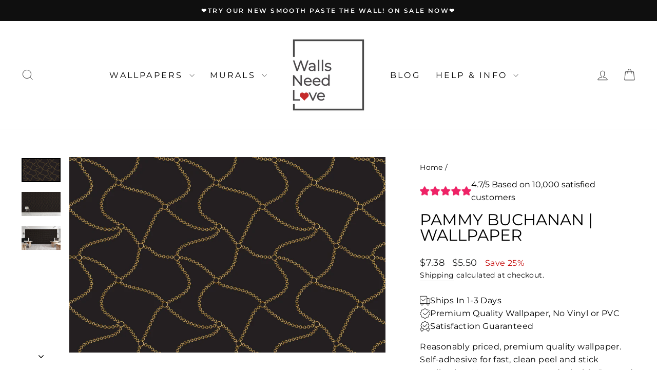

--- FILE ---
content_type: text/html; charset=utf-8
request_url: https://wallsneedlove.com/products/pam-buchanan-removable-wallpaper
body_size: 48872
content:
<!doctype html>
<html class="no-js" lang="en" dir="ltr">
<head>
  <meta charset="utf-8">
  <meta http-equiv="X-UA-Compatible" content="IE=edge,chrome=1">
  <meta name="viewport" content="width=device-width,initial-scale=1">
  <meta name="theme-color" content="#989c9a">
  <link rel="canonical" href="https://wallsneedlove.com/products/pam-buchanan-removable-wallpaper">
  <link rel="preconnect" href="https://cdn.shopify.com" crossorigin>
  <link rel="preconnect" href="https://fonts.shopifycdn.com" crossorigin>
  <link rel="dns-prefetch" href="https://productreviews.shopifycdn.com">
  <link rel="dns-prefetch" href="https://ajax.googleapis.com">
  <link rel="dns-prefetch" href="https://maps.googleapis.com">
  <link rel="dns-prefetch" href="https://maps.gstatic.com"><link rel="shortcut icon" href="//wallsneedlove.com/cdn/shop/files/WNL-FLV_32x32.jpg?v=1735766956" type="image/png" /><title>Pammy Buchanan Wallpaper for Walls
&ndash; WallsNeedLove
</title>
<meta property="og:site_name" content="WallsNeedLove">
  <meta property="og:url" content="https://wallsneedlove.com/products/pam-buchanan-removable-wallpaper">
  <meta property="og:title" content="Pammy Buchanan | Wallpaper">
  <meta property="og:type" content="product">
  <meta property="og:description" content="Available in both peel and stick removable wallpaper and Type II, Class A paste wallpapers. Printed with child-safe, fade-resistant inks."><meta property="og:image" content="http://wallsneedlove.com/cdn/shop/products/w0237_1s_Pammy-Buchanan-Removable-Peel-and-Stick-Wallpaper_Repeating-Pattern-Sample-1.jpg?v=1753804785">
    <meta property="og:image:secure_url" content="https://wallsneedlove.com/cdn/shop/products/w0237_1s_Pammy-Buchanan-Removable-Peel-and-Stick-Wallpaper_Repeating-Pattern-Sample-1.jpg?v=1753804785">
    <meta property="og:image:width" content="3028">
    <meta property="og:image:height" content="1872"><meta name="twitter:site" content="@">
  <meta name="twitter:card" content="summary_large_image">
  <meta name="twitter:title" content="Pammy Buchanan | Wallpaper">
  <meta name="twitter:description" content="Available in both peel and stick removable wallpaper and Type II, Class A paste wallpapers. Printed with child-safe, fade-resistant inks.">
<style data-shopify>@font-face {
  font-family: Montserrat;
  font-weight: 400;
  font-style: normal;
  font-display: swap;
  src: url("//wallsneedlove.com/cdn/fonts/montserrat/montserrat_n4.81949fa0ac9fd2021e16436151e8eaa539321637.woff2") format("woff2"),
       url("//wallsneedlove.com/cdn/fonts/montserrat/montserrat_n4.a6c632ca7b62da89c3594789ba828388aac693fe.woff") format("woff");
}

  @font-face {
  font-family: Montserrat;
  font-weight: 400;
  font-style: normal;
  font-display: swap;
  src: url("//wallsneedlove.com/cdn/fonts/montserrat/montserrat_n4.81949fa0ac9fd2021e16436151e8eaa539321637.woff2") format("woff2"),
       url("//wallsneedlove.com/cdn/fonts/montserrat/montserrat_n4.a6c632ca7b62da89c3594789ba828388aac693fe.woff") format("woff");
}


  @font-face {
  font-family: Montserrat;
  font-weight: 600;
  font-style: normal;
  font-display: swap;
  src: url("//wallsneedlove.com/cdn/fonts/montserrat/montserrat_n6.1326b3e84230700ef15b3a29fb520639977513e0.woff2") format("woff2"),
       url("//wallsneedlove.com/cdn/fonts/montserrat/montserrat_n6.652f051080eb14192330daceed8cd53dfdc5ead9.woff") format("woff");
}

  @font-face {
  font-family: Montserrat;
  font-weight: 400;
  font-style: italic;
  font-display: swap;
  src: url("//wallsneedlove.com/cdn/fonts/montserrat/montserrat_i4.5a4ea298b4789e064f62a29aafc18d41f09ae59b.woff2") format("woff2"),
       url("//wallsneedlove.com/cdn/fonts/montserrat/montserrat_i4.072b5869c5e0ed5b9d2021e4c2af132e16681ad2.woff") format("woff");
}

  @font-face {
  font-family: Montserrat;
  font-weight: 600;
  font-style: italic;
  font-display: swap;
  src: url("//wallsneedlove.com/cdn/fonts/montserrat/montserrat_i6.e90155dd2f004112a61c0322d66d1f59dadfa84b.woff2") format("woff2"),
       url("//wallsneedlove.com/cdn/fonts/montserrat/montserrat_i6.41470518d8e9d7f1bcdd29a447c2397e5393943f.woff") format("woff");
}

</style><link href="//wallsneedlove.com/cdn/shop/t/105/assets/theme.css?v=7728519706161308191766873079" rel="stylesheet" type="text/css" media="all" />
<style data-shopify>:root {
    --typeHeaderPrimary: Montserrat;
    --typeHeaderFallback: sans-serif;
    --typeHeaderSize: 36px;
    --typeHeaderWeight: 400;
    --typeHeaderLineHeight: 1;
    --typeHeaderSpacing: 0.0em;

    --typeBasePrimary:Montserrat;
    --typeBaseFallback:sans-serif;
    --typeBaseSize: 16px;
    --typeBaseWeight: 400;
    --typeBaseSpacing: 0.025em;
    --typeBaseLineHeight: 1.6;
    --typeBaselineHeightMinus01: 1.5;

    --typeCollectionTitle: 20px;

    --iconWeight: 2px;
    --iconLinecaps: miter;

    
        --buttonRadius: 0;
    

    --colorGridOverlayOpacity: 0.1;
    }

    .placeholder-content {
    background-image: linear-gradient(100deg, #ffffff 40%, #f7f7f7 63%, #ffffff 79%);
    }</style><script>
    document.documentElement.className = document.documentElement.className.replace('no-js', 'js');

    window.theme = window.theme || {};
    theme.routes = {
      home: "/",
      cart: "/cart.js",
      cartPage: "/cart",
      cartAdd: "/cart/add.js",
      cartChange: "/cart/change.js",
      search: "/search",
      predictiveSearch: "/search/suggest"
    };
    theme.strings = {
      soldOut: "Sold Out",
      unavailable: "Unavailable",
      inStockLabel: "In stock, ready to ship",
      oneStockLabel: "Low stock - [count] item left",
      otherStockLabel: "Low stock - [count] items left",
      willNotShipUntil: "Ready to ship [date]",
      willBeInStockAfter: "Back in stock [date]",
      waitingForStock: "Backordered, shipping soon",
      savePrice: "Save [saved_amount]",
      cartEmpty: "Your cart is currently empty.",
      cartTermsConfirmation: "You must agree with the terms and conditions of sales to check out",
      searchCollections: "Collections",
      searchPages: "Pages",
      searchArticles: "Articles",
      productFrom: "from ",
      maxQuantity: "You can only have [quantity] of [title] in your cart."
    };
    theme.settings = {
      cartType: "page",
      isCustomerTemplate: false,
      moneyFormat: "${{amount}}",
      saveType: "percent",
      productImageSize: "square",
      productImageCover: true,
      predictiveSearch: true,
      predictiveSearchType: null,
      predictiveSearchVendor: false,
      predictiveSearchPrice: false,
      quickView: false,
      themeName: 'Impulse',
      themeVersion: "7.5.1"
    };
  </script>

  <script>window.performance && window.performance.mark && window.performance.mark('shopify.content_for_header.start');</script><meta name="google-site-verification" content="NC5oJwJXxdRChBAm4fCBp2Kwx_5eDK2hw38_Bj83oI8">
<meta name="google-site-verification" content="NC5oJwJXxdRChBAm4fCBp2Kwx_5eDK2hw38_Bj83oI8">
<meta id="shopify-digital-wallet" name="shopify-digital-wallet" content="/2851316/digital_wallets/dialog">
<meta name="shopify-checkout-api-token" content="544e17f78b91fa2ab8363b408eefe10c">
<meta id="in-context-paypal-metadata" data-shop-id="2851316" data-venmo-supported="false" data-environment="production" data-locale="en_US" data-paypal-v4="true" data-currency="USD">
<link rel="alternate" type="application/json+oembed" href="https://wallsneedlove.com/products/pam-buchanan-removable-wallpaper.oembed">
<script async="async" src="/checkouts/internal/preloads.js?locale=en-US"></script>
<link rel="preconnect" href="https://shop.app" crossorigin="anonymous">
<script async="async" src="https://shop.app/checkouts/internal/preloads.js?locale=en-US&shop_id=2851316" crossorigin="anonymous"></script>
<script id="apple-pay-shop-capabilities" type="application/json">{"shopId":2851316,"countryCode":"US","currencyCode":"USD","merchantCapabilities":["supports3DS"],"merchantId":"gid:\/\/shopify\/Shop\/2851316","merchantName":"WallsNeedLove","requiredBillingContactFields":["postalAddress","email"],"requiredShippingContactFields":["postalAddress","email"],"shippingType":"shipping","supportedNetworks":["visa","masterCard","amex","discover","elo","jcb"],"total":{"type":"pending","label":"WallsNeedLove","amount":"1.00"},"shopifyPaymentsEnabled":true,"supportsSubscriptions":true}</script>
<script id="shopify-features" type="application/json">{"accessToken":"544e17f78b91fa2ab8363b408eefe10c","betas":["rich-media-storefront-analytics"],"domain":"wallsneedlove.com","predictiveSearch":true,"shopId":2851316,"locale":"en"}</script>
<script>var Shopify = Shopify || {};
Shopify.shop = "wallsneedlove.myshopify.com";
Shopify.locale = "en";
Shopify.currency = {"active":"USD","rate":"1.0"};
Shopify.country = "US";
Shopify.theme = {"name":"Impulse-calculatorV2-3 | BNDK-JUNE-11-2025","id":144984867005,"schema_name":"Impulse","schema_version":"7.5.1","theme_store_id":null,"role":"main"};
Shopify.theme.handle = "null";
Shopify.theme.style = {"id":null,"handle":null};
Shopify.cdnHost = "wallsneedlove.com/cdn";
Shopify.routes = Shopify.routes || {};
Shopify.routes.root = "/";</script>
<script type="module">!function(o){(o.Shopify=o.Shopify||{}).modules=!0}(window);</script>
<script>!function(o){function n(){var o=[];function n(){o.push(Array.prototype.slice.apply(arguments))}return n.q=o,n}var t=o.Shopify=o.Shopify||{};t.loadFeatures=n(),t.autoloadFeatures=n()}(window);</script>
<script>
  window.ShopifyPay = window.ShopifyPay || {};
  window.ShopifyPay.apiHost = "shop.app\/pay";
  window.ShopifyPay.redirectState = null;
</script>
<script id="shop-js-analytics" type="application/json">{"pageType":"product"}</script>
<script defer="defer" async type="module" src="//wallsneedlove.com/cdn/shopifycloud/shop-js/modules/v2/client.init-shop-cart-sync_BdyHc3Nr.en.esm.js"></script>
<script defer="defer" async type="module" src="//wallsneedlove.com/cdn/shopifycloud/shop-js/modules/v2/chunk.common_Daul8nwZ.esm.js"></script>
<script type="module">
  await import("//wallsneedlove.com/cdn/shopifycloud/shop-js/modules/v2/client.init-shop-cart-sync_BdyHc3Nr.en.esm.js");
await import("//wallsneedlove.com/cdn/shopifycloud/shop-js/modules/v2/chunk.common_Daul8nwZ.esm.js");

  window.Shopify.SignInWithShop?.initShopCartSync?.({"fedCMEnabled":true,"windoidEnabled":true});

</script>
<script>
  window.Shopify = window.Shopify || {};
  if (!window.Shopify.featureAssets) window.Shopify.featureAssets = {};
  window.Shopify.featureAssets['shop-js'] = {"shop-cart-sync":["modules/v2/client.shop-cart-sync_QYOiDySF.en.esm.js","modules/v2/chunk.common_Daul8nwZ.esm.js"],"init-fed-cm":["modules/v2/client.init-fed-cm_DchLp9rc.en.esm.js","modules/v2/chunk.common_Daul8nwZ.esm.js"],"shop-button":["modules/v2/client.shop-button_OV7bAJc5.en.esm.js","modules/v2/chunk.common_Daul8nwZ.esm.js"],"init-windoid":["modules/v2/client.init-windoid_DwxFKQ8e.en.esm.js","modules/v2/chunk.common_Daul8nwZ.esm.js"],"shop-cash-offers":["modules/v2/client.shop-cash-offers_DWtL6Bq3.en.esm.js","modules/v2/chunk.common_Daul8nwZ.esm.js","modules/v2/chunk.modal_CQq8HTM6.esm.js"],"shop-toast-manager":["modules/v2/client.shop-toast-manager_CX9r1SjA.en.esm.js","modules/v2/chunk.common_Daul8nwZ.esm.js"],"init-shop-email-lookup-coordinator":["modules/v2/client.init-shop-email-lookup-coordinator_UhKnw74l.en.esm.js","modules/v2/chunk.common_Daul8nwZ.esm.js"],"pay-button":["modules/v2/client.pay-button_DzxNnLDY.en.esm.js","modules/v2/chunk.common_Daul8nwZ.esm.js"],"avatar":["modules/v2/client.avatar_BTnouDA3.en.esm.js"],"init-shop-cart-sync":["modules/v2/client.init-shop-cart-sync_BdyHc3Nr.en.esm.js","modules/v2/chunk.common_Daul8nwZ.esm.js"],"shop-login-button":["modules/v2/client.shop-login-button_D8B466_1.en.esm.js","modules/v2/chunk.common_Daul8nwZ.esm.js","modules/v2/chunk.modal_CQq8HTM6.esm.js"],"init-customer-accounts-sign-up":["modules/v2/client.init-customer-accounts-sign-up_C8fpPm4i.en.esm.js","modules/v2/client.shop-login-button_D8B466_1.en.esm.js","modules/v2/chunk.common_Daul8nwZ.esm.js","modules/v2/chunk.modal_CQq8HTM6.esm.js"],"init-shop-for-new-customer-accounts":["modules/v2/client.init-shop-for-new-customer-accounts_CVTO0Ztu.en.esm.js","modules/v2/client.shop-login-button_D8B466_1.en.esm.js","modules/v2/chunk.common_Daul8nwZ.esm.js","modules/v2/chunk.modal_CQq8HTM6.esm.js"],"init-customer-accounts":["modules/v2/client.init-customer-accounts_dRgKMfrE.en.esm.js","modules/v2/client.shop-login-button_D8B466_1.en.esm.js","modules/v2/chunk.common_Daul8nwZ.esm.js","modules/v2/chunk.modal_CQq8HTM6.esm.js"],"shop-follow-button":["modules/v2/client.shop-follow-button_CkZpjEct.en.esm.js","modules/v2/chunk.common_Daul8nwZ.esm.js","modules/v2/chunk.modal_CQq8HTM6.esm.js"],"lead-capture":["modules/v2/client.lead-capture_BntHBhfp.en.esm.js","modules/v2/chunk.common_Daul8nwZ.esm.js","modules/v2/chunk.modal_CQq8HTM6.esm.js"],"checkout-modal":["modules/v2/client.checkout-modal_CfxcYbTm.en.esm.js","modules/v2/chunk.common_Daul8nwZ.esm.js","modules/v2/chunk.modal_CQq8HTM6.esm.js"],"shop-login":["modules/v2/client.shop-login_Da4GZ2H6.en.esm.js","modules/v2/chunk.common_Daul8nwZ.esm.js","modules/v2/chunk.modal_CQq8HTM6.esm.js"],"payment-terms":["modules/v2/client.payment-terms_MV4M3zvL.en.esm.js","modules/v2/chunk.common_Daul8nwZ.esm.js","modules/v2/chunk.modal_CQq8HTM6.esm.js"]};
</script>
<script>(function() {
  var isLoaded = false;
  function asyncLoad() {
    if (isLoaded) return;
    isLoaded = true;
    var urls = ["\/\/cdn.shopify.com\/proxy\/f843bb04e7dd2aff4a9914277233b60665a0dba04b411a6a363455d779fd681c\/shopify-script-tags.s3.eu-west-1.amazonaws.com\/smartseo\/instantpage.js?shop=wallsneedlove.myshopify.com\u0026sp-cache-control=cHVibGljLCBtYXgtYWdlPTkwMA","https:\/\/cdn.subscribers.com\/shopify_assets\/cookie_cart.js?shop=wallsneedlove.myshopify.com","https:\/\/cdn.subscribers.com\/shopify_assets\/products.js?shop=wallsneedlove.myshopify.com","https:\/\/cdn.subscribers.com\/shopify_assets\/value_tracking.js?shop=wallsneedlove.myshopify.com"];
    for (var i = 0; i < urls.length; i++) {
      var s = document.createElement('script');
      s.type = 'text/javascript';
      s.async = true;
      s.src = urls[i];
      var x = document.getElementsByTagName('script')[0];
      x.parentNode.insertBefore(s, x);
    }
  };
  if(window.attachEvent) {
    window.attachEvent('onload', asyncLoad);
  } else {
    window.addEventListener('load', asyncLoad, false);
  }
})();</script>
<script id="__st">var __st={"a":2851316,"offset":-21600,"reqid":"c43e9f90-8876-4daa-96e0-5c4da6e81674-1769011504","pageurl":"wallsneedlove.com\/products\/pam-buchanan-removable-wallpaper","u":"1502708646c7","p":"product","rtyp":"product","rid":8712459457};</script>
<script>window.ShopifyPaypalV4VisibilityTracking = true;</script>
<script id="captcha-bootstrap">!function(){'use strict';const t='contact',e='account',n='new_comment',o=[[t,t],['blogs',n],['comments',n],[t,'customer']],c=[[e,'customer_login'],[e,'guest_login'],[e,'recover_customer_password'],[e,'create_customer']],r=t=>t.map((([t,e])=>`form[action*='/${t}']:not([data-nocaptcha='true']) input[name='form_type'][value='${e}']`)).join(','),a=t=>()=>t?[...document.querySelectorAll(t)].map((t=>t.form)):[];function s(){const t=[...o],e=r(t);return a(e)}const i='password',u='form_key',d=['recaptcha-v3-token','g-recaptcha-response','h-captcha-response',i],f=()=>{try{return window.sessionStorage}catch{return}},m='__shopify_v',_=t=>t.elements[u];function p(t,e,n=!1){try{const o=window.sessionStorage,c=JSON.parse(o.getItem(e)),{data:r}=function(t){const{data:e,action:n}=t;return t[m]||n?{data:e,action:n}:{data:t,action:n}}(c);for(const[e,n]of Object.entries(r))t.elements[e]&&(t.elements[e].value=n);n&&o.removeItem(e)}catch(o){console.error('form repopulation failed',{error:o})}}const l='form_type',E='cptcha';function T(t){t.dataset[E]=!0}const w=window,h=w.document,L='Shopify',v='ce_forms',y='captcha';let A=!1;((t,e)=>{const n=(g='f06e6c50-85a8-45c8-87d0-21a2b65856fe',I='https://cdn.shopify.com/shopifycloud/storefront-forms-hcaptcha/ce_storefront_forms_captcha_hcaptcha.v1.5.2.iife.js',D={infoText:'Protected by hCaptcha',privacyText:'Privacy',termsText:'Terms'},(t,e,n)=>{const o=w[L][v],c=o.bindForm;if(c)return c(t,g,e,D).then(n);var r;o.q.push([[t,g,e,D],n]),r=I,A||(h.body.append(Object.assign(h.createElement('script'),{id:'captcha-provider',async:!0,src:r})),A=!0)});var g,I,D;w[L]=w[L]||{},w[L][v]=w[L][v]||{},w[L][v].q=[],w[L][y]=w[L][y]||{},w[L][y].protect=function(t,e){n(t,void 0,e),T(t)},Object.freeze(w[L][y]),function(t,e,n,w,h,L){const[v,y,A,g]=function(t,e,n){const i=e?o:[],u=t?c:[],d=[...i,...u],f=r(d),m=r(i),_=r(d.filter((([t,e])=>n.includes(e))));return[a(f),a(m),a(_),s()]}(w,h,L),I=t=>{const e=t.target;return e instanceof HTMLFormElement?e:e&&e.form},D=t=>v().includes(t);t.addEventListener('submit',(t=>{const e=I(t);if(!e)return;const n=D(e)&&!e.dataset.hcaptchaBound&&!e.dataset.recaptchaBound,o=_(e),c=g().includes(e)&&(!o||!o.value);(n||c)&&t.preventDefault(),c&&!n&&(function(t){try{if(!f())return;!function(t){const e=f();if(!e)return;const n=_(t);if(!n)return;const o=n.value;o&&e.removeItem(o)}(t);const e=Array.from(Array(32),(()=>Math.random().toString(36)[2])).join('');!function(t,e){_(t)||t.append(Object.assign(document.createElement('input'),{type:'hidden',name:u})),t.elements[u].value=e}(t,e),function(t,e){const n=f();if(!n)return;const o=[...t.querySelectorAll(`input[type='${i}']`)].map((({name:t})=>t)),c=[...d,...o],r={};for(const[a,s]of new FormData(t).entries())c.includes(a)||(r[a]=s);n.setItem(e,JSON.stringify({[m]:1,action:t.action,data:r}))}(t,e)}catch(e){console.error('failed to persist form',e)}}(e),e.submit())}));const S=(t,e)=>{t&&!t.dataset[E]&&(n(t,e.some((e=>e===t))),T(t))};for(const o of['focusin','change'])t.addEventListener(o,(t=>{const e=I(t);D(e)&&S(e,y())}));const B=e.get('form_key'),M=e.get(l),P=B&&M;t.addEventListener('DOMContentLoaded',(()=>{const t=y();if(P)for(const e of t)e.elements[l].value===M&&p(e,B);[...new Set([...A(),...v().filter((t=>'true'===t.dataset.shopifyCaptcha))])].forEach((e=>S(e,t)))}))}(h,new URLSearchParams(w.location.search),n,t,e,['guest_login'])})(!0,!0)}();</script>
<script integrity="sha256-4kQ18oKyAcykRKYeNunJcIwy7WH5gtpwJnB7kiuLZ1E=" data-source-attribution="shopify.loadfeatures" defer="defer" src="//wallsneedlove.com/cdn/shopifycloud/storefront/assets/storefront/load_feature-a0a9edcb.js" crossorigin="anonymous"></script>
<script crossorigin="anonymous" defer="defer" src="//wallsneedlove.com/cdn/shopifycloud/storefront/assets/shopify_pay/storefront-65b4c6d7.js?v=20250812"></script>
<script data-source-attribution="shopify.dynamic_checkout.dynamic.init">var Shopify=Shopify||{};Shopify.PaymentButton=Shopify.PaymentButton||{isStorefrontPortableWallets:!0,init:function(){window.Shopify.PaymentButton.init=function(){};var t=document.createElement("script");t.src="https://wallsneedlove.com/cdn/shopifycloud/portable-wallets/latest/portable-wallets.en.js",t.type="module",document.head.appendChild(t)}};
</script>
<script data-source-attribution="shopify.dynamic_checkout.buyer_consent">
  function portableWalletsHideBuyerConsent(e){var t=document.getElementById("shopify-buyer-consent"),n=document.getElementById("shopify-subscription-policy-button");t&&n&&(t.classList.add("hidden"),t.setAttribute("aria-hidden","true"),n.removeEventListener("click",e))}function portableWalletsShowBuyerConsent(e){var t=document.getElementById("shopify-buyer-consent"),n=document.getElementById("shopify-subscription-policy-button");t&&n&&(t.classList.remove("hidden"),t.removeAttribute("aria-hidden"),n.addEventListener("click",e))}window.Shopify?.PaymentButton&&(window.Shopify.PaymentButton.hideBuyerConsent=portableWalletsHideBuyerConsent,window.Shopify.PaymentButton.showBuyerConsent=portableWalletsShowBuyerConsent);
</script>
<script data-source-attribution="shopify.dynamic_checkout.cart.bootstrap">document.addEventListener("DOMContentLoaded",(function(){function t(){return document.querySelector("shopify-accelerated-checkout-cart, shopify-accelerated-checkout")}if(t())Shopify.PaymentButton.init();else{new MutationObserver((function(e,n){t()&&(Shopify.PaymentButton.init(),n.disconnect())})).observe(document.body,{childList:!0,subtree:!0})}}));
</script>
<script id='scb4127' type='text/javascript' async='' src='https://wallsneedlove.com/cdn/shopifycloud/privacy-banner/storefront-banner.js'></script><link id="shopify-accelerated-checkout-styles" rel="stylesheet" media="screen" href="https://wallsneedlove.com/cdn/shopifycloud/portable-wallets/latest/accelerated-checkout-backwards-compat.css" crossorigin="anonymous">
<style id="shopify-accelerated-checkout-cart">
        #shopify-buyer-consent {
  margin-top: 1em;
  display: inline-block;
  width: 100%;
}

#shopify-buyer-consent.hidden {
  display: none;
}

#shopify-subscription-policy-button {
  background: none;
  border: none;
  padding: 0;
  text-decoration: underline;
  font-size: inherit;
  cursor: pointer;
}

#shopify-subscription-policy-button::before {
  box-shadow: none;
}

      </style>

<script>window.performance && window.performance.mark && window.performance.mark('shopify.content_for_header.end');</script>

  <script src="//wallsneedlove.com/cdn/shop/t/105/assets/vendor-scripts-v11.js" defer="defer"></script><link href="//wallsneedlove.com/cdn/shop/t/105/assets/custom.css?v=40351471104538964471766873506" rel="stylesheet" type="text/css" media="all" />

  <script src="//wallsneedlove.com/cdn/shop/t/105/assets/theme.js?v=136904160527539270741749653088" defer="defer"></script>
  <script
  src="https://code.jquery.com/jquery-3.7.1.min.js"
  integrity="sha256-/JqT3SQfawRcv/BIHPThkBvs0OEvtFFmqPF/lYI/Cxo="
  crossorigin="anonymous"
></script>
  <script src="//wallsneedlove.com/cdn/shop/t/105/assets/custom.js?v=39433322956943607571767091298" type="text/javascript"></script>
  <script src="//wallsneedlove.com/cdn/shop/t/105/assets/wallpaper-customization.js?v=92387275392321069631749653088" type="text/javascript"></script>


<!-- Hotjar Tracking Code for Walls Need Love -->
<script>
    (function(h,o,t,j,a,r){
        h.hj=h.hj||function(){(h.hj.q=h.hj.q||[]).push(arguments)};
        h._hjSettings={hjid:6466594,hjsv:6};
        a=o.getElementsByTagName('head')[0];
        r=o.createElement('script');r.async=1;
        r.src=t+h._hjSettings.hjid+j+h._hjSettings.hjsv;
        a.appendChild(r);
    })(window,document,'https://static.hotjar.com/c/hotjar-','.js?sv=');
</script>
<!-- BEGIN app block: shopify://apps/triplewhale/blocks/triple_pixel_snippet/483d496b-3f1a-4609-aea7-8eee3b6b7a2a --><link rel='preconnect dns-prefetch' href='https://api.config-security.com/' crossorigin />
<link rel='preconnect dns-prefetch' href='https://conf.config-security.com/' crossorigin />
<script>
/* >> TriplePixel :: start*/
window.TriplePixelData={TripleName:"wallsneedlove.myshopify.com",ver:"2.16",plat:"SHOPIFY",isHeadless:false,src:'SHOPIFY_EXT',product:{id:"8712459457",name:`Pammy Buchanan | Wallpaper`,price:"4.25",variant:"44898871705789"},search:"",collection:"",cart:"page",template:"product",curr:"USD" || "USD"},function(W,H,A,L,E,_,B,N){function O(U,T,P,H,R){void 0===R&&(R=!1),H=new XMLHttpRequest,P?(H.open("POST",U,!0),H.setRequestHeader("Content-Type","text/plain")):H.open("GET",U,!0),H.send(JSON.stringify(P||{})),H.onreadystatechange=function(){4===H.readyState&&200===H.status?(R=H.responseText,U.includes("/first")?eval(R):P||(N[B]=R)):(299<H.status||H.status<200)&&T&&!R&&(R=!0,O(U,T-1,P))}}if(N=window,!N[H+"sn"]){N[H+"sn"]=1,L=function(){return Date.now().toString(36)+"_"+Math.random().toString(36)};try{A.setItem(H,1+(0|A.getItem(H)||0)),(E=JSON.parse(A.getItem(H+"U")||"[]")).push({u:location.href,r:document.referrer,t:Date.now(),id:L()}),A.setItem(H+"U",JSON.stringify(E))}catch(e){}var i,m,p;A.getItem('"!nC`')||(_=A,A=N,A[H]||(E=A[H]=function(t,e,i){return void 0===i&&(i=[]),"State"==t?E.s:(W=L(),(E._q=E._q||[]).push([W,t,e].concat(i)),W)},E.s="Installed",E._q=[],E.ch=W,B="configSecurityConfModel",N[B]=1,O("https://conf.config-security.com/model",5),i=L(),m=A[atob("c2NyZWVu")],_.setItem("di_pmt_wt",i),p={id:i,action:"profile",avatar:_.getItem("auth-security_rand_salt_"),time:m[atob("d2lkdGg=")]+":"+m[atob("aGVpZ2h0")],host:A.TriplePixelData.TripleName,plat:A.TriplePixelData.plat,url:window.location.href.slice(0,500),ref:document.referrer,ver:A.TriplePixelData.ver},O("https://api.config-security.com/event",5,p),O("https://api.config-security.com/first?host=".concat(p.host,"&plat=").concat(p.plat),5)))}}("","TriplePixel",localStorage);
/* << TriplePixel :: end*/
</script>



<!-- END app block --><!-- BEGIN app block: shopify://apps/se-wishlist-engine/blocks/app-embed/8f7c0857-8e71-463d-a168-8e133094753b --><link rel="preload" href="https://cdn.shopify.com/extensions/019bdabd-6cb4-76dd-b102-0fca94c8df62/wishlist-engine-226/assets/wishlist-engine.css" as="style" onload="this.onload=null;this.rel='stylesheet'">
<noscript><link rel="stylesheet" href="https://cdn.shopify.com/extensions/019bdabd-6cb4-76dd-b102-0fca94c8df62/wishlist-engine-226/assets/wishlist-engine.css"></noscript>

<meta name="wishlist_shop_current_currency" content="${{amount}}" id="wishlist_shop_current_currency"/>
<script data-id="Ad05seVZTT0FSY1FTM__14198427981142892921" type="application/javascript">
  var  customHeartIcon='';
  var  customHeartFillIcon='';
</script>

 
<script src="https://cdn.shopify.com/extensions/019bdabd-6cb4-76dd-b102-0fca94c8df62/wishlist-engine-226/assets/wishlist-engine-app.js" defer></script>

<!-- END app block --><!-- BEGIN app block: shopify://apps/smart-seo/blocks/smartseo/7b0a6064-ca2e-4392-9a1d-8c43c942357b --><meta name="smart-seo-integrated" content="true" /><!-- metatagsSavedToSEOFields: false --><!-- BEGIN app snippet: smartseo.custom.schemas.jsonld --><!-- END app snippet --><!-- BEGIN app snippet: smartseo.product.metatags --><!-- product_seo_template_metafield:  --><title>Pammy Buchanan Wallpaper for Walls</title>
<meta name="description" content="Available in both peel and stick removable wallpaper and Type II, Class A paste wallpapers. Printed with child-safe, fade-resistant inks." />
<meta name="smartseo-timestamp" content="0" /><!-- END app snippet --><!-- BEGIN app snippet: smartseo.product.jsonld -->


<!--JSON-LD data generated by Smart SEO-->
<script type="application/ld+json">
    {
        "@context": "https://schema.org/",
        "@type":"ProductGroup","productGroupID": "8712459457",
        "url": "https://wallsneedlove.com/products/pam-buchanan-removable-wallpaper",
        "name": "Pammy Buchanan | Wallpaper",
        "image": "https://wallsneedlove.com/cdn/shop/products/w0237_1s_Pammy-Buchanan-Removable-Peel-and-Stick-Wallpaper_Repeating-Pattern-Sample-1.jpg?v=1753804785",
        "description": "Reasonably priced, premium quality wallpaper. Self-adhesive for fast, clean peel and stick application. No messy paste to deal with. Rugged enough to last for years. You can even remove and re-use it on another wall, or in a new house or apartment if you move. Walls Need Love wallpaper applies qu...",
        "brand": {
            "@type": "Brand",
            "name": "Nadya Jema"
        },
        "sku": "w0237_1s",
        "mpn": "w0237_1s",
        "weight": "0.08lb","offers": {
                "@type": "AggregateOffer",
                "priceCurrency": "USD",
                "lowPrice": "4.25",
                "highPrice": "8.67",
                "priceSpecification": {
                    "@type": "PriceSpecification",
                    "priceCurrency": "USD",
                    "minPrice": "4.25",
                    "maxPrice": "8.67"
                }
            },"variesBy": [],
        "hasVariant": [
                {
                    "@type": "Product",
                        "name": "Pammy Buchanan | Wallpaper - Peel-and-Stick Linen",      
                        "description": "Reasonably priced, premium quality wallpaper. Self-adhesive for fast, clean peel and stick application. No messy paste to deal with. Rugged enough to last for years. You can even remove and re-use it on another wall, or in a new house or apartment if you move. Walls Need Love wallpaper applies qu...","image": "https://wallsneedlove.com/cdn/shop/products/w0237_1s_Pammy-Buchanan-Removable-Peel-and-Stick-Wallpaper_Repeating-Pattern-Sample-1.jpg?v=1753804785",
                        "sku": "w0237_1s",
                      

                      
                    
                    "offers": {
                        "@type": "Offer",
                            "priceCurrency": "USD",
                            "price": "5.50",
                            "priceValidUntil": "2026-04-21",
                            "availability": "https://schema.org/InStock",
                            "itemCondition": "https://schema.org/NewCondition",
                            "url": "https://wallsneedlove.com/products/pam-buchanan-removable-wallpaper?variant=44898871705789",
                            "seller": {
    "@context": "https://schema.org",
    "@type": "Organization",
    "name": "WallsNeedLove",
    "description": "Shop Our Unique Selection of Wallpaper Colors, Patterns, Styles, Faux Brick, Faux Wood, Mural Photos, Maps and More. Self-Adhesive. Peel and Stick. Removable. Washable. Fast USA Shipping."}
                    }
                },
                {
                    "@type": "Product",
                        "name": "Pammy Buchanan | Wallpaper - Paste-Smooth",      
                        "description": "Reasonably priced, premium quality wallpaper. Self-adhesive for fast, clean peel and stick application. No messy paste to deal with. Rugged enough to last for years. You can even remove and re-use it on another wall, or in a new house or apartment if you move. Walls Need Love wallpaper applies qu...","image": "https://wallsneedlove.com/cdn/shop/products/w0237_1s_Pammy-Buchanan-Removable-Peel-and-Stick-Wallpaper_Repeating-Pattern-Sample-1.jpg?v=1753804785",
                        "sku": "w0237_1s",
                      

                      
                    
                    "offers": {
                        "@type": "Offer",
                            "priceCurrency": "USD",
                            "price": "4.25",
                            "priceValidUntil": "2026-04-21",
                            "availability": "https://schema.org/InStock",
                            "itemCondition": "https://schema.org/NewCondition",
                            "url": "https://wallsneedlove.com/products/pam-buchanan-removable-wallpaper?variant=46305614299325",
                            "seller": {
    "@context": "https://schema.org",
    "@type": "Organization",
    "name": "WallsNeedLove",
    "description": "Shop Our Unique Selection of Wallpaper Colors, Patterns, Styles, Faux Brick, Faux Wood, Mural Photos, Maps and More. Self-Adhesive. Peel and Stick. Removable. Washable. Fast USA Shipping."}
                    }
                },
                {
                    "@type": "Product",
                        "name": "Pammy Buchanan | Wallpaper - Paste-Canvas",      
                        "description": "Reasonably priced, premium quality wallpaper. Self-adhesive for fast, clean peel and stick application. No messy paste to deal with. Rugged enough to last for years. You can even remove and re-use it on another wall, or in a new house or apartment if you move. Walls Need Love wallpaper applies qu...","image": "https://wallsneedlove.com/cdn/shop/products/w0237_1s_Pammy-Buchanan-Removable-Peel-and-Stick-Wallpaper_Repeating-Pattern-Sample-1.jpg?v=1753804785",
                        "sku": "w0237_1s",
                      

                      
                    
                    "offers": {
                        "@type": "Offer",
                            "priceCurrency": "USD",
                            "price": "6.33",
                            "priceValidUntil": "2026-04-21",
                            "availability": "https://schema.org/InStock",
                            "itemCondition": "https://schema.org/NewCondition",
                            "url": "https://wallsneedlove.com/products/pam-buchanan-removable-wallpaper?variant=46305614332093",
                            "seller": {
    "@context": "https://schema.org",
    "@type": "Organization",
    "name": "WallsNeedLove",
    "description": "Shop Our Unique Selection of Wallpaper Colors, Patterns, Styles, Faux Brick, Faux Wood, Mural Photos, Maps and More. Self-Adhesive. Peel and Stick. Removable. Washable. Fast USA Shipping."}
                    }
                },
                {
                    "@type": "Product",
                        "name": "Pammy Buchanan | Wallpaper - Heavy Type II",      
                        "description": "Reasonably priced, premium quality wallpaper. Self-adhesive for fast, clean peel and stick application. No messy paste to deal with. Rugged enough to last for years. You can even remove and re-use it on another wall, or in a new house or apartment if you move. Walls Need Love wallpaper applies qu...","image": "https://wallsneedlove.com/cdn/shop/products/w0237_1s_Pammy-Buchanan-Removable-Peel-and-Stick-Wallpaper_Repeating-Pattern-Sample-1.jpg?v=1753804785",
                        "sku": "w0237_1s",
                      

                      
                    
                    "offers": {
                        "@type": "Offer",
                            "priceCurrency": "USD",
                            "price": "8.67",
                            "priceValidUntil": "2026-04-21",
                            "availability": "https://schema.org/InStock",
                            "itemCondition": "https://schema.org/NewCondition",
                            "url": "https://wallsneedlove.com/products/pam-buchanan-removable-wallpaper?variant=46305614364861",
                            "seller": {
    "@context": "https://schema.org",
    "@type": "Organization",
    "name": "WallsNeedLove",
    "description": "Shop Our Unique Selection of Wallpaper Colors, Patterns, Styles, Faux Brick, Faux Wood, Mural Photos, Maps and More. Self-Adhesive. Peel and Stick. Removable. Washable. Fast USA Shipping."}
                    }
                }
        ]}
</script><!-- END app snippet --><!-- BEGIN app snippet: smartseo.breadcrumbs.jsonld --><!--JSON-LD data generated by Smart SEO-->
<script type="application/ld+json">
    {
        "@context": "https://schema.org",
        "@type": "BreadcrumbList",
        "itemListElement": [
            {
                "@type": "ListItem",
                "position": 1,
                "item": {
                    "@type": "Website",
                    "@id": "https://wallsneedlove.com",
                    "name": "Home"
                }
            },
            {
                "@type": "ListItem",
                "position": 2,
                "item": {
                    "@type": "WebPage",
                    "@id": "https://wallsneedlove.com/products/pam-buchanan-removable-wallpaper",
                    "name": "Pammy Buchanan | Wallpaper"
                }
            }
        ]
    }
</script><!-- END app snippet --><!-- END app block --><link href="https://monorail-edge.shopifysvc.com" rel="dns-prefetch">
<script>(function(){if ("sendBeacon" in navigator && "performance" in window) {try {var session_token_from_headers = performance.getEntriesByType('navigation')[0].serverTiming.find(x => x.name == '_s').description;} catch {var session_token_from_headers = undefined;}var session_cookie_matches = document.cookie.match(/_shopify_s=([^;]*)/);var session_token_from_cookie = session_cookie_matches && session_cookie_matches.length === 2 ? session_cookie_matches[1] : "";var session_token = session_token_from_headers || session_token_from_cookie || "";function handle_abandonment_event(e) {var entries = performance.getEntries().filter(function(entry) {return /monorail-edge.shopifysvc.com/.test(entry.name);});if (!window.abandonment_tracked && entries.length === 0) {window.abandonment_tracked = true;var currentMs = Date.now();var navigation_start = performance.timing.navigationStart;var payload = {shop_id: 2851316,url: window.location.href,navigation_start,duration: currentMs - navigation_start,session_token,page_type: "product"};window.navigator.sendBeacon("https://monorail-edge.shopifysvc.com/v1/produce", JSON.stringify({schema_id: "online_store_buyer_site_abandonment/1.1",payload: payload,metadata: {event_created_at_ms: currentMs,event_sent_at_ms: currentMs}}));}}window.addEventListener('pagehide', handle_abandonment_event);}}());</script>
<script id="web-pixels-manager-setup">(function e(e,d,r,n,o){if(void 0===o&&(o={}),!Boolean(null===(a=null===(i=window.Shopify)||void 0===i?void 0:i.analytics)||void 0===a?void 0:a.replayQueue)){var i,a;window.Shopify=window.Shopify||{};var t=window.Shopify;t.analytics=t.analytics||{};var s=t.analytics;s.replayQueue=[],s.publish=function(e,d,r){return s.replayQueue.push([e,d,r]),!0};try{self.performance.mark("wpm:start")}catch(e){}var l=function(){var e={modern:/Edge?\/(1{2}[4-9]|1[2-9]\d|[2-9]\d{2}|\d{4,})\.\d+(\.\d+|)|Firefox\/(1{2}[4-9]|1[2-9]\d|[2-9]\d{2}|\d{4,})\.\d+(\.\d+|)|Chrom(ium|e)\/(9{2}|\d{3,})\.\d+(\.\d+|)|(Maci|X1{2}).+ Version\/(15\.\d+|(1[6-9]|[2-9]\d|\d{3,})\.\d+)([,.]\d+|)( \(\w+\)|)( Mobile\/\w+|) Safari\/|Chrome.+OPR\/(9{2}|\d{3,})\.\d+\.\d+|(CPU[ +]OS|iPhone[ +]OS|CPU[ +]iPhone|CPU IPhone OS|CPU iPad OS)[ +]+(15[._]\d+|(1[6-9]|[2-9]\d|\d{3,})[._]\d+)([._]\d+|)|Android:?[ /-](13[3-9]|1[4-9]\d|[2-9]\d{2}|\d{4,})(\.\d+|)(\.\d+|)|Android.+Firefox\/(13[5-9]|1[4-9]\d|[2-9]\d{2}|\d{4,})\.\d+(\.\d+|)|Android.+Chrom(ium|e)\/(13[3-9]|1[4-9]\d|[2-9]\d{2}|\d{4,})\.\d+(\.\d+|)|SamsungBrowser\/([2-9]\d|\d{3,})\.\d+/,legacy:/Edge?\/(1[6-9]|[2-9]\d|\d{3,})\.\d+(\.\d+|)|Firefox\/(5[4-9]|[6-9]\d|\d{3,})\.\d+(\.\d+|)|Chrom(ium|e)\/(5[1-9]|[6-9]\d|\d{3,})\.\d+(\.\d+|)([\d.]+$|.*Safari\/(?![\d.]+ Edge\/[\d.]+$))|(Maci|X1{2}).+ Version\/(10\.\d+|(1[1-9]|[2-9]\d|\d{3,})\.\d+)([,.]\d+|)( \(\w+\)|)( Mobile\/\w+|) Safari\/|Chrome.+OPR\/(3[89]|[4-9]\d|\d{3,})\.\d+\.\d+|(CPU[ +]OS|iPhone[ +]OS|CPU[ +]iPhone|CPU IPhone OS|CPU iPad OS)[ +]+(10[._]\d+|(1[1-9]|[2-9]\d|\d{3,})[._]\d+)([._]\d+|)|Android:?[ /-](13[3-9]|1[4-9]\d|[2-9]\d{2}|\d{4,})(\.\d+|)(\.\d+|)|Mobile Safari.+OPR\/([89]\d|\d{3,})\.\d+\.\d+|Android.+Firefox\/(13[5-9]|1[4-9]\d|[2-9]\d{2}|\d{4,})\.\d+(\.\d+|)|Android.+Chrom(ium|e)\/(13[3-9]|1[4-9]\d|[2-9]\d{2}|\d{4,})\.\d+(\.\d+|)|Android.+(UC? ?Browser|UCWEB|U3)[ /]?(15\.([5-9]|\d{2,})|(1[6-9]|[2-9]\d|\d{3,})\.\d+)\.\d+|SamsungBrowser\/(5\.\d+|([6-9]|\d{2,})\.\d+)|Android.+MQ{2}Browser\/(14(\.(9|\d{2,})|)|(1[5-9]|[2-9]\d|\d{3,})(\.\d+|))(\.\d+|)|K[Aa][Ii]OS\/(3\.\d+|([4-9]|\d{2,})\.\d+)(\.\d+|)/},d=e.modern,r=e.legacy,n=navigator.userAgent;return n.match(d)?"modern":n.match(r)?"legacy":"unknown"}(),u="modern"===l?"modern":"legacy",c=(null!=n?n:{modern:"",legacy:""})[u],f=function(e){return[e.baseUrl,"/wpm","/b",e.hashVersion,"modern"===e.buildTarget?"m":"l",".js"].join("")}({baseUrl:d,hashVersion:r,buildTarget:u}),m=function(e){var d=e.version,r=e.bundleTarget,n=e.surface,o=e.pageUrl,i=e.monorailEndpoint;return{emit:function(e){var a=e.status,t=e.errorMsg,s=(new Date).getTime(),l=JSON.stringify({metadata:{event_sent_at_ms:s},events:[{schema_id:"web_pixels_manager_load/3.1",payload:{version:d,bundle_target:r,page_url:o,status:a,surface:n,error_msg:t},metadata:{event_created_at_ms:s}}]});if(!i)return console&&console.warn&&console.warn("[Web Pixels Manager] No Monorail endpoint provided, skipping logging."),!1;try{return self.navigator.sendBeacon.bind(self.navigator)(i,l)}catch(e){}var u=new XMLHttpRequest;try{return u.open("POST",i,!0),u.setRequestHeader("Content-Type","text/plain"),u.send(l),!0}catch(e){return console&&console.warn&&console.warn("[Web Pixels Manager] Got an unhandled error while logging to Monorail."),!1}}}}({version:r,bundleTarget:l,surface:e.surface,pageUrl:self.location.href,monorailEndpoint:e.monorailEndpoint});try{o.browserTarget=l,function(e){var d=e.src,r=e.async,n=void 0===r||r,o=e.onload,i=e.onerror,a=e.sri,t=e.scriptDataAttributes,s=void 0===t?{}:t,l=document.createElement("script"),u=document.querySelector("head"),c=document.querySelector("body");if(l.async=n,l.src=d,a&&(l.integrity=a,l.crossOrigin="anonymous"),s)for(var f in s)if(Object.prototype.hasOwnProperty.call(s,f))try{l.dataset[f]=s[f]}catch(e){}if(o&&l.addEventListener("load",o),i&&l.addEventListener("error",i),u)u.appendChild(l);else{if(!c)throw new Error("Did not find a head or body element to append the script");c.appendChild(l)}}({src:f,async:!0,onload:function(){if(!function(){var e,d;return Boolean(null===(d=null===(e=window.Shopify)||void 0===e?void 0:e.analytics)||void 0===d?void 0:d.initialized)}()){var d=window.webPixelsManager.init(e)||void 0;if(d){var r=window.Shopify.analytics;r.replayQueue.forEach((function(e){var r=e[0],n=e[1],o=e[2];d.publishCustomEvent(r,n,o)})),r.replayQueue=[],r.publish=d.publishCustomEvent,r.visitor=d.visitor,r.initialized=!0}}},onerror:function(){return m.emit({status:"failed",errorMsg:"".concat(f," has failed to load")})},sri:function(e){var d=/^sha384-[A-Za-z0-9+/=]+$/;return"string"==typeof e&&d.test(e)}(c)?c:"",scriptDataAttributes:o}),m.emit({status:"loading"})}catch(e){m.emit({status:"failed",errorMsg:(null==e?void 0:e.message)||"Unknown error"})}}})({shopId: 2851316,storefrontBaseUrl: "https://wallsneedlove.com",extensionsBaseUrl: "https://extensions.shopifycdn.com/cdn/shopifycloud/web-pixels-manager",monorailEndpoint: "https://monorail-edge.shopifysvc.com/unstable/produce_batch",surface: "storefront-renderer",enabledBetaFlags: ["2dca8a86"],webPixelsConfigList: [{"id":"1646493885","configuration":"{\"app_id\":\"69035bd3b3ab6a54a9617f08\"}","eventPayloadVersion":"v1","runtimeContext":"STRICT","scriptVersion":"5507e87d62ff0a63ef7634d229525124","type":"APP","apiClientId":75553210369,"privacyPurposes":["ANALYTICS","MARKETING","SALE_OF_DATA"],"dataSharingAdjustments":{"protectedCustomerApprovalScopes":["read_customer_address","read_customer_email","read_customer_name","read_customer_personal_data","read_customer_phone"]}},{"id":"975470781","configuration":"{\"shopId\":\"wallsneedlove.myshopify.com\"}","eventPayloadVersion":"v1","runtimeContext":"STRICT","scriptVersion":"674c31de9c131805829c42a983792da6","type":"APP","apiClientId":2753413,"privacyPurposes":["ANALYTICS","MARKETING","SALE_OF_DATA"],"dataSharingAdjustments":{"protectedCustomerApprovalScopes":["read_customer_address","read_customer_email","read_customer_name","read_customer_personal_data","read_customer_phone"]}},{"id":"544473277","configuration":"{\"config\":\"{\\\"google_tag_ids\\\":[\\\"AW-10947397009\\\",\\\"GT-TNCMX9GC\\\"],\\\"target_country\\\":\\\"US\\\",\\\"gtag_events\\\":[{\\\"type\\\":\\\"search\\\",\\\"action_label\\\":[\\\"G-JBEM7SBM3V\\\",\\\"AW-10947397009\\\/-NCcCP3QuOAZEJGLkOQo\\\"]},{\\\"type\\\":\\\"begin_checkout\\\",\\\"action_label\\\":[\\\"G-JBEM7SBM3V\\\",\\\"AW-10947397009\\\/O-RcCIPRuOAZEJGLkOQo\\\"]},{\\\"type\\\":\\\"view_item\\\",\\\"action_label\\\":[\\\"G-JBEM7SBM3V\\\",\\\"AW-10947397009\\\/K0XBCPrQuOAZEJGLkOQo\\\",\\\"MC-H1P6H5FNPT\\\",\\\"MC-J2D6WDRV9R\\\"]},{\\\"type\\\":\\\"purchase\\\",\\\"action_label\\\":[\\\"G-JBEM7SBM3V\\\",\\\"AW-10947397009\\\/C74ICPTQuOAZEJGLkOQo\\\",\\\"MC-H1P6H5FNPT\\\",\\\"MC-J2D6WDRV9R\\\"]},{\\\"type\\\":\\\"page_view\\\",\\\"action_label\\\":[\\\"G-JBEM7SBM3V\\\",\\\"AW-10947397009\\\/TkLZCPfQuOAZEJGLkOQo\\\",\\\"MC-H1P6H5FNPT\\\",\\\"MC-J2D6WDRV9R\\\"]},{\\\"type\\\":\\\"add_payment_info\\\",\\\"action_label\\\":[\\\"G-JBEM7SBM3V\\\",\\\"AW-10947397009\\\/drv9CIbRuOAZEJGLkOQo\\\"]},{\\\"type\\\":\\\"add_to_cart\\\",\\\"action_label\\\":[\\\"G-JBEM7SBM3V\\\",\\\"AW-10947397009\\\/E8pYCIDRuOAZEJGLkOQo\\\"]}],\\\"enable_monitoring_mode\\\":false}\"}","eventPayloadVersion":"v1","runtimeContext":"OPEN","scriptVersion":"b2a88bafab3e21179ed38636efcd8a93","type":"APP","apiClientId":1780363,"privacyPurposes":[],"dataSharingAdjustments":{"protectedCustomerApprovalScopes":["read_customer_address","read_customer_email","read_customer_name","read_customer_personal_data","read_customer_phone"]}},{"id":"137658557","configuration":"{\"pixel_id\":\"270629183952349\",\"pixel_type\":\"facebook_pixel\",\"metaapp_system_user_token\":\"-\"}","eventPayloadVersion":"v1","runtimeContext":"OPEN","scriptVersion":"ca16bc87fe92b6042fbaa3acc2fbdaa6","type":"APP","apiClientId":2329312,"privacyPurposes":["ANALYTICS","MARKETING","SALE_OF_DATA"],"dataSharingAdjustments":{"protectedCustomerApprovalScopes":["read_customer_address","read_customer_email","read_customer_name","read_customer_personal_data","read_customer_phone"]}},{"id":"94044349","configuration":"{\"tagID\":\"2621233684693\"}","eventPayloadVersion":"v1","runtimeContext":"STRICT","scriptVersion":"18031546ee651571ed29edbe71a3550b","type":"APP","apiClientId":3009811,"privacyPurposes":["ANALYTICS","MARKETING","SALE_OF_DATA"],"dataSharingAdjustments":{"protectedCustomerApprovalScopes":["read_customer_address","read_customer_email","read_customer_name","read_customer_personal_data","read_customer_phone"]}},{"id":"shopify-app-pixel","configuration":"{}","eventPayloadVersion":"v1","runtimeContext":"STRICT","scriptVersion":"0450","apiClientId":"shopify-pixel","type":"APP","privacyPurposes":["ANALYTICS","MARKETING"]},{"id":"shopify-custom-pixel","eventPayloadVersion":"v1","runtimeContext":"LAX","scriptVersion":"0450","apiClientId":"shopify-pixel","type":"CUSTOM","privacyPurposes":["ANALYTICS","MARKETING"]}],isMerchantRequest: false,initData: {"shop":{"name":"WallsNeedLove","paymentSettings":{"currencyCode":"USD"},"myshopifyDomain":"wallsneedlove.myshopify.com","countryCode":"US","storefrontUrl":"https:\/\/wallsneedlove.com"},"customer":null,"cart":null,"checkout":null,"productVariants":[{"price":{"amount":5.5,"currencyCode":"USD"},"product":{"title":"Pammy Buchanan | Wallpaper","vendor":"Nadya Jema","id":"8712459457","untranslatedTitle":"Pammy Buchanan | Wallpaper","url":"\/products\/pam-buchanan-removable-wallpaper","type":"Removable Wallpaper"},"id":"44898871705789","image":{"src":"\/\/wallsneedlove.com\/cdn\/shop\/products\/w0237_1s_Pammy-Buchanan-Removable-Peel-and-Stick-Wallpaper_Repeating-Pattern-Sample-1.jpg?v=1753804785"},"sku":"w0237_1s","title":"Peel-and-Stick Linen","untranslatedTitle":"Peel-and-Stick Linen"},{"price":{"amount":4.25,"currencyCode":"USD"},"product":{"title":"Pammy Buchanan | Wallpaper","vendor":"Nadya Jema","id":"8712459457","untranslatedTitle":"Pammy Buchanan | Wallpaper","url":"\/products\/pam-buchanan-removable-wallpaper","type":"Removable Wallpaper"},"id":"46305614299325","image":{"src":"\/\/wallsneedlove.com\/cdn\/shop\/products\/w0237_1s_Pammy-Buchanan-Removable-Peel-and-Stick-Wallpaper_Repeating-Pattern-Sample-1.jpg?v=1753804785"},"sku":"w0237_1s","title":"Paste-Smooth","untranslatedTitle":"Paste-Smooth"},{"price":{"amount":6.33,"currencyCode":"USD"},"product":{"title":"Pammy Buchanan | Wallpaper","vendor":"Nadya Jema","id":"8712459457","untranslatedTitle":"Pammy Buchanan | Wallpaper","url":"\/products\/pam-buchanan-removable-wallpaper","type":"Removable Wallpaper"},"id":"46305614332093","image":{"src":"\/\/wallsneedlove.com\/cdn\/shop\/products\/w0237_1s_Pammy-Buchanan-Removable-Peel-and-Stick-Wallpaper_Repeating-Pattern-Sample-1.jpg?v=1753804785"},"sku":"w0237_1s","title":"Paste-Canvas","untranslatedTitle":"Paste-Canvas"},{"price":{"amount":8.67,"currencyCode":"USD"},"product":{"title":"Pammy Buchanan | Wallpaper","vendor":"Nadya Jema","id":"8712459457","untranslatedTitle":"Pammy Buchanan | Wallpaper","url":"\/products\/pam-buchanan-removable-wallpaper","type":"Removable Wallpaper"},"id":"46305614364861","image":{"src":"\/\/wallsneedlove.com\/cdn\/shop\/products\/w0237_1s_Pammy-Buchanan-Removable-Peel-and-Stick-Wallpaper_Repeating-Pattern-Sample-1.jpg?v=1753804785"},"sku":"w0237_1s","title":"Heavy Type II","untranslatedTitle":"Heavy Type II"}],"purchasingCompany":null},},"https://wallsneedlove.com/cdn","fcfee988w5aeb613cpc8e4bc33m6693e112",{"modern":"","legacy":""},{"shopId":"2851316","storefrontBaseUrl":"https:\/\/wallsneedlove.com","extensionBaseUrl":"https:\/\/extensions.shopifycdn.com\/cdn\/shopifycloud\/web-pixels-manager","surface":"storefront-renderer","enabledBetaFlags":"[\"2dca8a86\"]","isMerchantRequest":"false","hashVersion":"fcfee988w5aeb613cpc8e4bc33m6693e112","publish":"custom","events":"[[\"page_viewed\",{}],[\"product_viewed\",{\"productVariant\":{\"price\":{\"amount\":5.5,\"currencyCode\":\"USD\"},\"product\":{\"title\":\"Pammy Buchanan | Wallpaper\",\"vendor\":\"Nadya Jema\",\"id\":\"8712459457\",\"untranslatedTitle\":\"Pammy Buchanan | Wallpaper\",\"url\":\"\/products\/pam-buchanan-removable-wallpaper\",\"type\":\"Removable Wallpaper\"},\"id\":\"44898871705789\",\"image\":{\"src\":\"\/\/wallsneedlove.com\/cdn\/shop\/products\/w0237_1s_Pammy-Buchanan-Removable-Peel-and-Stick-Wallpaper_Repeating-Pattern-Sample-1.jpg?v=1753804785\"},\"sku\":\"w0237_1s\",\"title\":\"Peel-and-Stick Linen\",\"untranslatedTitle\":\"Peel-and-Stick Linen\"}}]]"});</script><script>
  window.ShopifyAnalytics = window.ShopifyAnalytics || {};
  window.ShopifyAnalytics.meta = window.ShopifyAnalytics.meta || {};
  window.ShopifyAnalytics.meta.currency = 'USD';
  var meta = {"product":{"id":8712459457,"gid":"gid:\/\/shopify\/Product\/8712459457","vendor":"Nadya Jema","type":"Removable Wallpaper","handle":"pam-buchanan-removable-wallpaper","variants":[{"id":44898871705789,"price":550,"name":"Pammy Buchanan | Wallpaper - Peel-and-Stick Linen","public_title":"Peel-and-Stick Linen","sku":"w0237_1s"},{"id":46305614299325,"price":425,"name":"Pammy Buchanan | Wallpaper - Paste-Smooth","public_title":"Paste-Smooth","sku":"w0237_1s"},{"id":46305614332093,"price":633,"name":"Pammy Buchanan | Wallpaper - Paste-Canvas","public_title":"Paste-Canvas","sku":"w0237_1s"},{"id":46305614364861,"price":867,"name":"Pammy Buchanan | Wallpaper - Heavy Type II","public_title":"Heavy Type II","sku":"w0237_1s"}],"remote":false},"page":{"pageType":"product","resourceType":"product","resourceId":8712459457,"requestId":"c43e9f90-8876-4daa-96e0-5c4da6e81674-1769011504"}};
  for (var attr in meta) {
    window.ShopifyAnalytics.meta[attr] = meta[attr];
  }
</script>
<script class="analytics">
  (function () {
    var customDocumentWrite = function(content) {
      var jquery = null;

      if (window.jQuery) {
        jquery = window.jQuery;
      } else if (window.Checkout && window.Checkout.$) {
        jquery = window.Checkout.$;
      }

      if (jquery) {
        jquery('body').append(content);
      }
    };

    var hasLoggedConversion = function(token) {
      if (token) {
        return document.cookie.indexOf('loggedConversion=' + token) !== -1;
      }
      return false;
    }

    var setCookieIfConversion = function(token) {
      if (token) {
        var twoMonthsFromNow = new Date(Date.now());
        twoMonthsFromNow.setMonth(twoMonthsFromNow.getMonth() + 2);

        document.cookie = 'loggedConversion=' + token + '; expires=' + twoMonthsFromNow;
      }
    }

    var trekkie = window.ShopifyAnalytics.lib = window.trekkie = window.trekkie || [];
    if (trekkie.integrations) {
      return;
    }
    trekkie.methods = [
      'identify',
      'page',
      'ready',
      'track',
      'trackForm',
      'trackLink'
    ];
    trekkie.factory = function(method) {
      return function() {
        var args = Array.prototype.slice.call(arguments);
        args.unshift(method);
        trekkie.push(args);
        return trekkie;
      };
    };
    for (var i = 0; i < trekkie.methods.length; i++) {
      var key = trekkie.methods[i];
      trekkie[key] = trekkie.factory(key);
    }
    trekkie.load = function(config) {
      trekkie.config = config || {};
      trekkie.config.initialDocumentCookie = document.cookie;
      var first = document.getElementsByTagName('script')[0];
      var script = document.createElement('script');
      script.type = 'text/javascript';
      script.onerror = function(e) {
        var scriptFallback = document.createElement('script');
        scriptFallback.type = 'text/javascript';
        scriptFallback.onerror = function(error) {
                var Monorail = {
      produce: function produce(monorailDomain, schemaId, payload) {
        var currentMs = new Date().getTime();
        var event = {
          schema_id: schemaId,
          payload: payload,
          metadata: {
            event_created_at_ms: currentMs,
            event_sent_at_ms: currentMs
          }
        };
        return Monorail.sendRequest("https://" + monorailDomain + "/v1/produce", JSON.stringify(event));
      },
      sendRequest: function sendRequest(endpointUrl, payload) {
        // Try the sendBeacon API
        if (window && window.navigator && typeof window.navigator.sendBeacon === 'function' && typeof window.Blob === 'function' && !Monorail.isIos12()) {
          var blobData = new window.Blob([payload], {
            type: 'text/plain'
          });

          if (window.navigator.sendBeacon(endpointUrl, blobData)) {
            return true;
          } // sendBeacon was not successful

        } // XHR beacon

        var xhr = new XMLHttpRequest();

        try {
          xhr.open('POST', endpointUrl);
          xhr.setRequestHeader('Content-Type', 'text/plain');
          xhr.send(payload);
        } catch (e) {
          console.log(e);
        }

        return false;
      },
      isIos12: function isIos12() {
        return window.navigator.userAgent.lastIndexOf('iPhone; CPU iPhone OS 12_') !== -1 || window.navigator.userAgent.lastIndexOf('iPad; CPU OS 12_') !== -1;
      }
    };
    Monorail.produce('monorail-edge.shopifysvc.com',
      'trekkie_storefront_load_errors/1.1',
      {shop_id: 2851316,
      theme_id: 144984867005,
      app_name: "storefront",
      context_url: window.location.href,
      source_url: "//wallsneedlove.com/cdn/s/trekkie.storefront.cd680fe47e6c39ca5d5df5f0a32d569bc48c0f27.min.js"});

        };
        scriptFallback.async = true;
        scriptFallback.src = '//wallsneedlove.com/cdn/s/trekkie.storefront.cd680fe47e6c39ca5d5df5f0a32d569bc48c0f27.min.js';
        first.parentNode.insertBefore(scriptFallback, first);
      };
      script.async = true;
      script.src = '//wallsneedlove.com/cdn/s/trekkie.storefront.cd680fe47e6c39ca5d5df5f0a32d569bc48c0f27.min.js';
      first.parentNode.insertBefore(script, first);
    };
    trekkie.load(
      {"Trekkie":{"appName":"storefront","development":false,"defaultAttributes":{"shopId":2851316,"isMerchantRequest":null,"themeId":144984867005,"themeCityHash":"7758774412355995368","contentLanguage":"en","currency":"USD","eventMetadataId":"385026aa-89b6-4de7-b679-25f67711ba45"},"isServerSideCookieWritingEnabled":true,"monorailRegion":"shop_domain","enabledBetaFlags":["65f19447"]},"Session Attribution":{},"S2S":{"facebookCapiEnabled":true,"source":"trekkie-storefront-renderer","apiClientId":580111}}
    );

    var loaded = false;
    trekkie.ready(function() {
      if (loaded) return;
      loaded = true;

      window.ShopifyAnalytics.lib = window.trekkie;

      var originalDocumentWrite = document.write;
      document.write = customDocumentWrite;
      try { window.ShopifyAnalytics.merchantGoogleAnalytics.call(this); } catch(error) {};
      document.write = originalDocumentWrite;

      window.ShopifyAnalytics.lib.page(null,{"pageType":"product","resourceType":"product","resourceId":8712459457,"requestId":"c43e9f90-8876-4daa-96e0-5c4da6e81674-1769011504","shopifyEmitted":true});

      var match = window.location.pathname.match(/checkouts\/(.+)\/(thank_you|post_purchase)/)
      var token = match? match[1]: undefined;
      if (!hasLoggedConversion(token)) {
        setCookieIfConversion(token);
        window.ShopifyAnalytics.lib.track("Viewed Product",{"currency":"USD","variantId":44898871705789,"productId":8712459457,"productGid":"gid:\/\/shopify\/Product\/8712459457","name":"Pammy Buchanan | Wallpaper - Peel-and-Stick Linen","price":"5.50","sku":"w0237_1s","brand":"Nadya Jema","variant":"Peel-and-Stick Linen","category":"Removable Wallpaper","nonInteraction":true,"remote":false},undefined,undefined,{"shopifyEmitted":true});
      window.ShopifyAnalytics.lib.track("monorail:\/\/trekkie_storefront_viewed_product\/1.1",{"currency":"USD","variantId":44898871705789,"productId":8712459457,"productGid":"gid:\/\/shopify\/Product\/8712459457","name":"Pammy Buchanan | Wallpaper - Peel-and-Stick Linen","price":"5.50","sku":"w0237_1s","brand":"Nadya Jema","variant":"Peel-and-Stick Linen","category":"Removable Wallpaper","nonInteraction":true,"remote":false,"referer":"https:\/\/wallsneedlove.com\/products\/pam-buchanan-removable-wallpaper"});
      }
    });


        var eventsListenerScript = document.createElement('script');
        eventsListenerScript.async = true;
        eventsListenerScript.src = "//wallsneedlove.com/cdn/shopifycloud/storefront/assets/shop_events_listener-3da45d37.js";
        document.getElementsByTagName('head')[0].appendChild(eventsListenerScript);

})();</script>
<script
  defer
  src="https://wallsneedlove.com/cdn/shopifycloud/perf-kit/shopify-perf-kit-3.0.4.min.js"
  data-application="storefront-renderer"
  data-shop-id="2851316"
  data-render-region="gcp-us-central1"
  data-page-type="product"
  data-theme-instance-id="144984867005"
  data-theme-name="Impulse"
  data-theme-version="7.5.1"
  data-monorail-region="shop_domain"
  data-resource-timing-sampling-rate="10"
  data-shs="true"
  data-shs-beacon="true"
  data-shs-export-with-fetch="true"
  data-shs-logs-sample-rate="1"
  data-shs-beacon-endpoint="https://wallsneedlove.com/api/collect"
></script>
</head>

<body class="template-product" data-center-text="true" data-button_style="square" data-type_header_capitalize="true" data-type_headers_align_text="true" data-type_product_capitalize="true" data-swatch_style="round" >

  <a class="in-page-link visually-hidden skip-link" href="#MainContent">Skip to content</a>

  <div id="PageContainer" class="page-container">
    <div class="transition-body"><!-- BEGIN sections: header-group -->
<div id="shopify-section-sections--18513233805501__announcement" class="shopify-section shopify-section-group-header-group"><style></style>
  <div class="announcement-bar">
    <div class="page-width">
      <div class="slideshow-wrapper">
        <button type="button" class="visually-hidden slideshow__pause" data-id="sections--18513233805501__announcement" aria-live="polite">
          <span class="slideshow__pause-stop">
            <svg aria-hidden="true" focusable="false" role="presentation" class="icon icon-pause" viewBox="0 0 10 13"><path d="M0 0h3v13H0zm7 0h3v13H7z" fill-rule="evenodd"/></svg>
            <span class="icon__fallback-text">Pause slideshow</span>
          </span>
          <span class="slideshow__pause-play">
            <svg aria-hidden="true" focusable="false" role="presentation" class="icon icon-play" viewBox="18.24 17.35 24.52 28.3"><path fill="#323232" d="M22.1 19.151v25.5l20.4-13.489-20.4-12.011z"/></svg>
            <span class="icon__fallback-text">Play slideshow</span>
          </span>
        </button>

        <div
          id="AnnouncementSlider"
          class="announcement-slider"
          data-compact="true"
          data-block-count="1"><div
                id="AnnouncementSlide-announcement-0"
                class="announcement-slider__slide"
                data-index="0"
                
              ><span class="announcement-text">❤️Try our New Smooth Paste the Wall! On Sale Now❤️</span></div></div>
      </div>
    </div>
  </div>




</div><div id="shopify-section-sections--18513233805501__header" class="shopify-section shopify-section-group-header-group">

<div id="NavDrawer" class="drawer drawer--left">
  <div class="drawer__contents">
    <div class="drawer__fixed-header">
      <div class="drawer__header appear-animation appear-delay-1">
        <div class="h2 drawer__title"></div>
        <div class="drawer__close">
          <button type="button" class="drawer__close-button js-drawer-close">
            <svg aria-hidden="true" focusable="false" role="presentation" class="icon icon-close" viewBox="0 0 64 64"><title>icon-X</title><path d="m19 17.61 27.12 27.13m0-27.12L19 44.74"/></svg>
            <span class="icon__fallback-text">Close menu</span>
          </button>
        </div>
      </div>
    </div>
    <div class="drawer__scrollable">
      <ul class="mobile-nav" role="navigation" aria-label="Primary"><li class="mobile-nav__item appear-animation appear-delay-2"><div class="mobile-nav__has-sublist"><a href="/pages/featured-wallpaper-collection-page"
                    class="mobile-nav__link mobile-nav__link--top-level"
                    id="Label-pages-featured-wallpaper-collection-page1"
                    >
                    Wallpapers
                  </a>
                  <div class="mobile-nav__toggle">
                    <button type="button"
                      aria-controls="Linklist-pages-featured-wallpaper-collection-page1"
                      aria-labelledby="Label-pages-featured-wallpaper-collection-page1"
                      class="collapsible-trigger collapsible--auto-height"><span class="collapsible-trigger__icon collapsible-trigger__icon--open" role="presentation">
  <svg aria-hidden="true" focusable="false" role="presentation" class="icon icon--wide icon-chevron-down" viewBox="0 0 28 16"><path d="m1.57 1.59 12.76 12.77L27.1 1.59" stroke-width="2" stroke="#000" fill="none"/></svg>
</span>
</button>
                  </div></div><div id="Linklist-pages-featured-wallpaper-collection-page1"
                class="mobile-nav__sublist collapsible-content collapsible-content--all"
                >
                <div class="collapsible-content__inner">
                  <ul class="mobile-nav__sublist"><li class="mobile-nav__item">
                        <div class="mobile-nav__child-item"><a href="/collections/best-selling-wallpaper"
                              class="mobile-nav__link"
                              id="Sublabel-collections-best-selling-wallpaper1"
                              >
                              Most Popular
                            </a><button type="button"
                              aria-controls="Sublinklist-pages-featured-wallpaper-collection-page1-collections-best-selling-wallpaper1"
                              aria-labelledby="Sublabel-collections-best-selling-wallpaper1"
                              class="collapsible-trigger"><span class="collapsible-trigger__icon collapsible-trigger__icon--circle collapsible-trigger__icon--open" role="presentation">
  <svg aria-hidden="true" focusable="false" role="presentation" class="icon icon--wide icon-chevron-down" viewBox="0 0 28 16"><path d="m1.57 1.59 12.76 12.77L27.1 1.59" stroke-width="2" stroke="#000" fill="none"/></svg>
</span>
</button></div><div
                            id="Sublinklist-pages-featured-wallpaper-collection-page1-collections-best-selling-wallpaper1"
                            aria-labelledby="Sublabel-collections-best-selling-wallpaper1"
                            class="mobile-nav__sublist collapsible-content collapsible-content--all"
                            >
                            <div class="collapsible-content__inner">
                              <ul class="mobile-nav__grandchildlist"><li class="mobile-nav__item">
                                    <a href="/pages/featured-wallpaper-collection-page" class="mobile-nav__link">
                                      Featured Wallpaper Collections
                                    </a>
                                  </li><li class="mobile-nav__item">
                                    <a href="/collections/best-selling-wallpaper" class="mobile-nav__link">
                                      Best Sellers
                                    </a>
                                  </li><li class="mobile-nav__item">
                                    <a href="/collections/new" class="mobile-nav__link">
                                      New Designs
                                    </a>
                                  </li><li class="mobile-nav__item">
                                    <a href="/collections/floral-wp-collection" class="mobile-nav__link">
                                      Floral Wallpaper
                                    </a>
                                  </li><li class="mobile-nav__item">
                                    <a href="/collections/kids-wallpaper-collection" class="mobile-nav__link">
                                      Children’s Wallpaper
                                    </a>
                                  </li><li class="mobile-nav__item">
                                    <a href="/collections/industrial-wallpaper-collection" class="mobile-nav__link">
                                      Faux Texture Wallpaper
                                    </a>
                                  </li><li class="mobile-nav__item">
                                    <a href="/collections/geometric-wp-collection" class="mobile-nav__link">
                                      Geometric Wallpaper
                                    </a>
                                  </li></ul>
                            </div>
                          </div></li><li class="mobile-nav__item">
                        <div class="mobile-nav__child-item"><a href="/pages/wallpaper-all-categories"
                              class="mobile-nav__link"
                              id="Sublabel-pages-wallpaper-all-categories2"
                              >
                              All Categories
                            </a><button type="button"
                              aria-controls="Sublinklist-pages-featured-wallpaper-collection-page1-pages-wallpaper-all-categories2"
                              aria-labelledby="Sublabel-pages-wallpaper-all-categories2"
                              class="collapsible-trigger"><span class="collapsible-trigger__icon collapsible-trigger__icon--circle collapsible-trigger__icon--open" role="presentation">
  <svg aria-hidden="true" focusable="false" role="presentation" class="icon icon--wide icon-chevron-down" viewBox="0 0 28 16"><path d="m1.57 1.59 12.76 12.77L27.1 1.59" stroke-width="2" stroke="#000" fill="none"/></svg>
</span>
</button></div><div
                            id="Sublinklist-pages-featured-wallpaper-collection-page1-pages-wallpaper-all-categories2"
                            aria-labelledby="Sublabel-pages-wallpaper-all-categories2"
                            class="mobile-nav__sublist collapsible-content collapsible-content--all"
                            >
                            <div class="collapsible-content__inner">
                              <ul class="mobile-nav__grandchildlist"><li class="mobile-nav__item">
                                    <a href="/pages/wallpaper-style" class="mobile-nav__link">
                                      Style
                                    </a>
                                  </li><li class="mobile-nav__item">
                                    <a href="/pages/wallpaper-color" class="mobile-nav__link">
                                      Color
                                    </a>
                                  </li><li class="mobile-nav__item">
                                    <a href="/pages/wallpaper-category" class="mobile-nav__link">
                                      Category
                                    </a>
                                  </li><li class="mobile-nav__item">
                                    <a href="/pages/wallpaper-room" class="mobile-nav__link">
                                      Room
                                    </a>
                                  </li></ul>
                            </div>
                          </div></li><li class="mobile-nav__item">
                        <div class="mobile-nav__child-item"><a href="/collections"
                              class="mobile-nav__link"
                              id="Sublabel-collections3"
                              >
                              Collections
                            </a><button type="button"
                              aria-controls="Sublinklist-pages-featured-wallpaper-collection-page1-collections3"
                              aria-labelledby="Sublabel-collections3"
                              class="collapsible-trigger"><span class="collapsible-trigger__icon collapsible-trigger__icon--circle collapsible-trigger__icon--open" role="presentation">
  <svg aria-hidden="true" focusable="false" role="presentation" class="icon icon--wide icon-chevron-down" viewBox="0 0 28 16"><path d="m1.57 1.59 12.76 12.77L27.1 1.59" stroke-width="2" stroke="#000" fill="none"/></svg>
</span>
</button></div><div
                            id="Sublinklist-pages-featured-wallpaper-collection-page1-collections3"
                            aria-labelledby="Sublabel-collections3"
                            class="mobile-nav__sublist collapsible-content collapsible-content--all"
                            >
                            <div class="collapsible-content__inner">
                              <ul class="mobile-nav__grandchildlist"><li class="mobile-nav__item">
                                    <a href="/collections/dollhouse-dreams" class="mobile-nav__link">
                                      Doll House Dreams
                                    </a>
                                  </li><li class="mobile-nav__item">
                                    <a href="/collections/oasis-collection-kim-lyon-design-x-wallsneedlove" class="mobile-nav__link">
                                      Oasis: Kim Lyon Designs
                                    </a>
                                  </li><li class="mobile-nav__item">
                                    <a href="/collections/the-watercolor-collection" class="mobile-nav__link">
                                      Watercolor Collection
                                    </a>
                                  </li></ul>
                            </div>
                          </div></li></ul>
                </div>
              </div></li><li class="mobile-nav__item appear-animation appear-delay-3"><div class="mobile-nav__has-sublist"><a href="/collections/best-selling-murals"
                    class="mobile-nav__link mobile-nav__link--top-level"
                    id="Label-collections-best-selling-murals2"
                    >
                    Murals
                  </a>
                  <div class="mobile-nav__toggle">
                    <button type="button"
                      aria-controls="Linklist-collections-best-selling-murals2"
                      aria-labelledby="Label-collections-best-selling-murals2"
                      class="collapsible-trigger collapsible--auto-height"><span class="collapsible-trigger__icon collapsible-trigger__icon--open" role="presentation">
  <svg aria-hidden="true" focusable="false" role="presentation" class="icon icon--wide icon-chevron-down" viewBox="0 0 28 16"><path d="m1.57 1.59 12.76 12.77L27.1 1.59" stroke-width="2" stroke="#000" fill="none"/></svg>
</span>
</button>
                  </div></div><div id="Linklist-collections-best-selling-murals2"
                class="mobile-nav__sublist collapsible-content collapsible-content--all"
                >
                <div class="collapsible-content__inner">
                  <ul class="mobile-nav__sublist"><li class="mobile-nav__item">
                        <div class="mobile-nav__child-item"><a href="/collections/best-selling-murals"
                              class="mobile-nav__link"
                              id="Sublabel-collections-best-selling-murals1"
                              >
                              Most Popular
                            </a><button type="button"
                              aria-controls="Sublinklist-collections-best-selling-murals2-collections-best-selling-murals1"
                              aria-labelledby="Sublabel-collections-best-selling-murals1"
                              class="collapsible-trigger"><span class="collapsible-trigger__icon collapsible-trigger__icon--circle collapsible-trigger__icon--open" role="presentation">
  <svg aria-hidden="true" focusable="false" role="presentation" class="icon icon--wide icon-chevron-down" viewBox="0 0 28 16"><path d="m1.57 1.59 12.76 12.77L27.1 1.59" stroke-width="2" stroke="#000" fill="none"/></svg>
</span>
</button></div><div
                            id="Sublinklist-collections-best-selling-murals2-collections-best-selling-murals1"
                            aria-labelledby="Sublabel-collections-best-selling-murals1"
                            class="mobile-nav__sublist collapsible-content collapsible-content--all"
                            >
                            <div class="collapsible-content__inner">
                              <ul class="mobile-nav__grandchildlist"><li class="mobile-nav__item">
                                    <a href="/collections/best-selling-murals" class="mobile-nav__link">
                                      Best Sellers
                                    </a>
                                  </li><li class="mobile-nav__item">
                                    <a href="/collections/new" class="mobile-nav__link">
                                      New Designs
                                    </a>
                                  </li><li class="mobile-nav__item">
                                    <a href="/collections/forest-jungle-wall-mural-collection" class="mobile-nav__link">
                                      Forest Murals
                                    </a>
                                  </li><li class="mobile-nav__item">
                                    <a href="/collections/space-galaxy-wall-mural-collection" class="mobile-nav__link">
                                      Galaxy Murals
                                    </a>
                                  </li><li class="mobile-nav__item">
                                    <a href="/collections/beaches" class="mobile-nav__link">
                                      Beach Murals
                                    </a>
                                  </li><li class="mobile-nav__item">
                                    <a href="/collections/world-maps-collection" class="mobile-nav__link">
                                      Map Murals
                                    </a>
                                  </li></ul>
                            </div>
                          </div></li><li class="mobile-nav__item">
                        <div class="mobile-nav__child-item"><a href="/pages/murals-all-categories"
                              class="mobile-nav__link"
                              id="Sublabel-pages-murals-all-categories2"
                              >
                              All Categories
                            </a><button type="button"
                              aria-controls="Sublinklist-collections-best-selling-murals2-pages-murals-all-categories2"
                              aria-labelledby="Sublabel-pages-murals-all-categories2"
                              class="collapsible-trigger"><span class="collapsible-trigger__icon collapsible-trigger__icon--circle collapsible-trigger__icon--open" role="presentation">
  <svg aria-hidden="true" focusable="false" role="presentation" class="icon icon--wide icon-chevron-down" viewBox="0 0 28 16"><path d="m1.57 1.59 12.76 12.77L27.1 1.59" stroke-width="2" stroke="#000" fill="none"/></svg>
</span>
</button></div><div
                            id="Sublinklist-collections-best-selling-murals2-pages-murals-all-categories2"
                            aria-labelledby="Sublabel-pages-murals-all-categories2"
                            class="mobile-nav__sublist collapsible-content collapsible-content--all"
                            >
                            <div class="collapsible-content__inner">
                              <ul class="mobile-nav__grandchildlist"><li class="mobile-nav__item">
                                    <a href="/pages/faux-textures-murals" class="mobile-nav__link">
                                      Faux Textures
                                    </a>
                                  </li><li class="mobile-nav__item">
                                    <a href="/pages/scenic-landscapes-murals" class="mobile-nav__link">
                                      Scenic Landscapes
                                    </a>
                                  </li><li class="mobile-nav__item">
                                    <a href="/pages/cities-and-maps" class="mobile-nav__link">
                                      Cities and Maps
                                    </a>
                                  </li><li class="mobile-nav__item">
                                    <a href="/pages/newest-murals" class="mobile-nav__link">
                                      Newest
                                    </a>
                                  </li></ul>
                            </div>
                          </div></li><li class="mobile-nav__item">
                        <div class="mobile-nav__child-item"><a href="/pages/custom-wall-murals"
                              class="mobile-nav__link"
                              id="Sublabel-pages-custom-wall-murals3"
                              >
                              Custom Murals
                            </a></div></li></ul>
                </div>
              </div></li><li class="mobile-nav__item appear-animation appear-delay-4"><a href="/blogs/news" class="mobile-nav__link mobile-nav__link--top-level">Blog</a></li><li class="mobile-nav__item appear-animation appear-delay-5"><div class="mobile-nav__has-sublist"><button type="button"
                    aria-controls="Linklist-4"
                    class="mobile-nav__link--button mobile-nav__link--top-level collapsible-trigger collapsible--auto-height">
                    <span class="mobile-nav__faux-link">
                      Help & info
                    </span>
                    <div class="mobile-nav__toggle">
                      <span class="faux-button"><span class="collapsible-trigger__icon collapsible-trigger__icon--open" role="presentation">
  <svg aria-hidden="true" focusable="false" role="presentation" class="icon icon--wide icon-chevron-down" viewBox="0 0 28 16"><path d="m1.57 1.59 12.76 12.77L27.1 1.59" stroke-width="2" stroke="#000" fill="none"/></svg>
</span>
</span>
                    </div>
                  </button></div><div id="Linklist-4"
                class="mobile-nav__sublist collapsible-content collapsible-content--all"
                >
                <div class="collapsible-content__inner">
                  <ul class="mobile-nav__sublist"><li class="mobile-nav__item">
                        <div class="mobile-nav__child-item"><a href="/pages/guarantee"
                              class="mobile-nav__link"
                              id="Sublabel-pages-guarantee1"
                              >
                              How it works
                            </a></div></li><li class="mobile-nav__item">
                        <div class="mobile-nav__child-item"><a href="/pages/measuring-guide"
                              class="mobile-nav__link"
                              id="Sublabel-pages-measuring-guide2"
                              >
                              Guides and info
                            </a></div></li><li class="mobile-nav__item">
                        <div class="mobile-nav__child-item"><a href="/pages/paper-types"
                              class="mobile-nav__link"
                              id="Sublabel-pages-paper-types3"
                              >
                              Paper types
                            </a></div></li><li class="mobile-nav__item">
                        <div class="mobile-nav__child-item"><a href="/pages/shipping"
                              class="mobile-nav__link"
                              id="Sublabel-pages-shipping4"
                              >
                              Shipping and Returns
                            </a></div></li><li class="mobile-nav__item">
                        <div class="mobile-nav__child-item"><a href="/pages/faq-new"
                              class="mobile-nav__link"
                              id="Sublabel-pages-faq-new5"
                              >
                              FAQ
                            </a></div></li><li class="mobile-nav__item">
                        <div class="mobile-nav__child-item"><a href="/pages/contact"
                              class="mobile-nav__link"
                              id="Sublabel-pages-contact6"
                              >
                              Contact us
                            </a></div></li></ul>
                </div>
              </div></li><li class="mobile-nav__item mobile-nav__item--secondary">
            <div class="grid"><div class="grid__item one-half appear-animation appear-delay-6">
                  <a href="/account" class="mobile-nav__link">Log in
</a>
                </div></div>
          </li></ul><ul class="mobile-nav__social appear-animation appear-delay-7"><li class="mobile-nav__social-item">
            <a target="_blank" rel="noopener" href="https://www.instagram.com/wallsneedlove/" title="WallsNeedLove on Instagram">
              <svg aria-hidden="true" focusable="false" role="presentation" class="icon icon-instagram" viewBox="0 0 32 32"><title>instagram</title><path fill="#444" d="M16 3.094c4.206 0 4.7.019 6.363.094 1.538.069 2.369.325 2.925.544.738.287 1.262.625 1.813 1.175s.894 1.075 1.175 1.813c.212.556.475 1.387.544 2.925.075 1.662.094 2.156.094 6.363s-.019 4.7-.094 6.363c-.069 1.538-.325 2.369-.544 2.925-.288.738-.625 1.262-1.175 1.813s-1.075.894-1.813 1.175c-.556.212-1.387.475-2.925.544-1.663.075-2.156.094-6.363.094s-4.7-.019-6.363-.094c-1.537-.069-2.369-.325-2.925-.544-.737-.288-1.263-.625-1.813-1.175s-.894-1.075-1.175-1.813c-.212-.556-.475-1.387-.544-2.925-.075-1.663-.094-2.156-.094-6.363s.019-4.7.094-6.363c.069-1.537.325-2.369.544-2.925.287-.737.625-1.263 1.175-1.813s1.075-.894 1.813-1.175c.556-.212 1.388-.475 2.925-.544 1.662-.081 2.156-.094 6.363-.094zm0-2.838c-4.275 0-4.813.019-6.494.094-1.675.075-2.819.344-3.819.731-1.037.4-1.913.944-2.788 1.819S1.486 4.656 1.08 5.688c-.387 1-.656 2.144-.731 3.825-.075 1.675-.094 2.213-.094 6.488s.019 4.813.094 6.494c.075 1.675.344 2.819.731 3.825.4 1.038.944 1.913 1.819 2.788s1.756 1.413 2.788 1.819c1 .387 2.144.656 3.825.731s2.213.094 6.494.094 4.813-.019 6.494-.094c1.675-.075 2.819-.344 3.825-.731 1.038-.4 1.913-.944 2.788-1.819s1.413-1.756 1.819-2.788c.387-1 .656-2.144.731-3.825s.094-2.212.094-6.494-.019-4.813-.094-6.494c-.075-1.675-.344-2.819-.731-3.825-.4-1.038-.944-1.913-1.819-2.788s-1.756-1.413-2.788-1.819c-1-.387-2.144-.656-3.825-.731C20.812.275 20.275.256 16 .256z"/><path fill="#444" d="M16 7.912a8.088 8.088 0 0 0 0 16.175c4.463 0 8.087-3.625 8.087-8.088s-3.625-8.088-8.088-8.088zm0 13.338a5.25 5.25 0 1 1 0-10.5 5.25 5.25 0 1 1 0 10.5zM26.294 7.594a1.887 1.887 0 1 1-3.774.002 1.887 1.887 0 0 1 3.774-.003z"/></svg>
              <span class="icon__fallback-text">Instagram</span>
            </a>
          </li><li class="mobile-nav__social-item">
            <a target="_blank" rel="noopener" href="https://www.facebook.com/WallsNeedLove/" title="WallsNeedLove on Facebook">
              <svg aria-hidden="true" focusable="false" role="presentation" class="icon icon-facebook" viewBox="0 0 14222 14222"><path d="M14222 7112c0 3549.352-2600.418 6491.344-6000 7024.72V9168h1657l315-2056H8222V5778c0-562 275-1111 1159-1111h897V2917s-814-139-1592-139c-1624 0-2686 984-2686 2767v1567H4194v2056h1806v4968.72C2600.418 13603.344 0 10661.352 0 7112 0 3184.703 3183.703 1 7111 1s7111 3183.703 7111 7111Zm-8222 7025c362 57 733 86 1111 86-377.945 0-749.003-29.485-1111-86.28Zm2222 0v-.28a7107.458 7107.458 0 0 1-167.717 24.267A7407.158 7407.158 0 0 0 8222 14137Zm-167.717 23.987C7745.664 14201.89 7430.797 14223 7111 14223c319.843 0 634.675-21.479 943.283-62.013Z"/></svg>
              <span class="icon__fallback-text">Facebook</span>
            </a>
          </li><li class="mobile-nav__social-item">
            <a target="_blank" rel="noopener" href="https://www.youtube.com/@wallsneedlove" title="WallsNeedLove on YouTube">
              <svg aria-hidden="true" focusable="false" role="presentation" class="icon icon-youtube" viewBox="0 0 21 20"><path fill="#444" d="M-.196 15.803q0 1.23.812 2.092t1.977.861h14.946q1.165 0 1.977-.861t.812-2.092V3.909q0-1.23-.82-2.116T17.539.907H2.593q-1.148 0-1.969.886t-.82 2.116v11.894zm7.465-2.149V6.058q0-.115.066-.18.049-.016.082-.016l.082.016 7.153 3.806q.066.066.066.164 0 .066-.066.131l-7.153 3.806q-.033.033-.066.033-.066 0-.098-.033-.066-.066-.066-.131z"/></svg>
              <span class="icon__fallback-text">YouTube</span>
            </a>
          </li><li class="mobile-nav__social-item">
            <a target="_blank" rel="noopener" href="https://www.pinterest.com/wallsneedlove/" title="WallsNeedLove on Pinterest">
              <svg aria-hidden="true" focusable="false" role="presentation" class="icon icon-pinterest" viewBox="0 0 256 256"><path d="M0 128.002c0 52.414 31.518 97.442 76.619 117.239-.36-8.938-.064-19.668 2.228-29.393 2.461-10.391 16.47-69.748 16.47-69.748s-4.089-8.173-4.089-20.252c0-18.969 10.994-33.136 24.686-33.136 11.643 0 17.268 8.745 17.268 19.217 0 11.704-7.465 29.211-11.304 45.426-3.207 13.578 6.808 24.653 20.203 24.653 24.252 0 40.586-31.149 40.586-68.055 0-28.054-18.895-49.052-53.262-49.052-38.828 0-63.017 28.956-63.017 61.3 0 11.152 3.288 19.016 8.438 25.106 2.368 2.797 2.697 3.922 1.84 7.134-.614 2.355-2.024 8.025-2.608 10.272-.852 3.242-3.479 4.401-6.409 3.204-17.884-7.301-26.213-26.886-26.213-48.902 0-36.361 30.666-79.961 91.482-79.961 48.87 0 81.035 35.364 81.035 73.325 0 50.213-27.916 87.726-69.066 87.726-13.819 0-26.818-7.47-31.271-15.955 0 0-7.431 29.492-9.005 35.187-2.714 9.869-8.026 19.733-12.883 27.421a127.897 127.897 0 0 0 36.277 5.249c70.684 0 127.996-57.309 127.996-128.005C256.001 57.309 198.689 0 128.005 0 57.314 0 0 57.309 0 128.002Z"/></svg>
              <span class="icon__fallback-text">Pinterest</span>
            </a>
          </li><li class="mobile-nav__social-item">
            <a target="_blank" rel="noopener" href="https://www.tiktok.com/@wallsneedlove" title="WallsNeedLove on TickTok">
              <svg aria-hidden="true" focusable="false" role="presentation" class="icon icon-tiktok" viewBox="0 0 2859 3333"><path d="M2081 0c55 473 319 755 778 785v532c-266 26-499-61-770-225v995c0 1264-1378 1659-1932 753-356-583-138-1606 1004-1647v561c-87 14-180 36-265 65-254 86-398 247-358 531 77 544 1075 705 992-358V1h551z"/></svg>
              <span class="icon__fallback-text">TikTok</span>
            </a>
          </li></ul>
    </div>
  </div>
</div>
<style>
  .site-nav__link,
  .site-nav__dropdown-link:not(.site-nav__dropdown-link--top-level) {
    font-size: 16px;
  }
  
    .site-nav__link, .mobile-nav__link--top-level {
      text-transform: uppercase;
      letter-spacing: 0.2em;
    }
    .mobile-nav__link--top-level {
      font-size: 1.1em;
    }
  

  

  
    .megamenu__collection-image {
      display: none;
    }
  
.site-header {
      box-shadow: 0 0 1px rgba(0,0,0,0.2);
    }

    .toolbar + .header-sticky-wrapper .site-header {
      border-top: 0;
    }</style>

<div data-section-id="sections--18513233805501__header" data-section-type="header"><div class="header-sticky-wrapper">
    <div id="HeaderWrapper" class="header-wrapper"><header
        id="SiteHeader"
        class="site-header"
        data-sticky="true"
        data-overlay="false">
        <div class="page-width">
          <div
            class="header-layout header-layout--center-split"
            data-logo-align="center"><div class="header-item header-item--left header-item--navigation"><div class="site-nav small--hide">
                      <a href="/search" class="site-nav__link site-nav__link--icon js-search-header">
                        <svg aria-hidden="true" focusable="false" role="presentation" class="icon icon-search" viewBox="0 0 64 64"><title>icon-search</title><path d="M47.16 28.58A18.58 18.58 0 1 1 28.58 10a18.58 18.58 0 0 1 18.58 18.58ZM54 54 41.94 42"/></svg>
                        <span class="icon__fallback-text">Search</span>
                      </a>
                    </div><div class="site-nav medium-up--hide">
                  <button
                    type="button"
                    class="site-nav__link site-nav__link--icon js-drawer-open-nav"
                    aria-controls="NavDrawer">
                    <svg aria-hidden="true" focusable="false" role="presentation" class="icon icon-hamburger" viewBox="0 0 64 64"><title>icon-hamburger</title><path d="M7 15h51M7 32h43M7 49h51"/></svg>
                    <span class="icon__fallback-text">Site navigation</span>
                  </button>
                </div>
              </div><div class="header-item header-item--logo-split" role="navigation" aria-label="Primary">
  <div class="header-item header-item--split-left"><ul
  class="site-nav site-navigation small--hide"
><li class="site-nav__item site-nav__expanded-item site-nav--has-dropdown site-nav--is-megamenu">
      
        <details
          data-hover="true"
          id="site-nav-item--1"
          class="site-nav__details"
        >
          <summary
            data-link="/pages/featured-wallpaper-collection-page"
            aria-expanded="false"
            aria-controls="site-nav-item--1"
            class="site-nav__link site-nav__link--underline site-nav__link--has-dropdown"
          >
            Wallpapers <svg aria-hidden="true" focusable="false" role="presentation" class="icon icon--wide icon-chevron-down" viewBox="0 0 28 16"><path d="m1.57 1.59 12.76 12.77L27.1 1.59" stroke-width="2" stroke="#000" fill="none"/></svg>
          </summary>
      
<div class="site-nav__dropdown megamenu text-left">
            <div class="page-width">
              <div class="grid grid--center">
                <div class="grid__item medium-up--one-fifth appear-animation appear-delay-1"><div class="h5">
                      <a href="/collections/best-selling-wallpaper" class="site-nav__dropdown-link site-nav__dropdown-link--top-level">Most Popular</a>
                    </div><div>
                        <a href="/pages/featured-wallpaper-collection-page" class="site-nav__dropdown-link">
                          Featured Wallpaper Collections
                        </a>
                      </div><div>
                        <a href="/collections/best-selling-wallpaper" class="site-nav__dropdown-link">
                          Best Sellers
                        </a>
                      </div><div>
                        <a href="/collections/new" class="site-nav__dropdown-link">
                          New Designs
                        </a>
                      </div><div>
                        <a href="/collections/floral-wp-collection" class="site-nav__dropdown-link">
                          Floral Wallpaper
                        </a>
                      </div><div>
                        <a href="/collections/kids-wallpaper-collection" class="site-nav__dropdown-link">
                          Children’s Wallpaper
                        </a>
                      </div><div>
                        <a href="/collections/industrial-wallpaper-collection" class="site-nav__dropdown-link">
                          Faux Texture Wallpaper
                        </a>
                      </div><div>
                        <a href="/collections/geometric-wp-collection" class="site-nav__dropdown-link">
                          Geometric Wallpaper
                        </a>
                      </div></div><div class="grid__item medium-up--one-fifth appear-animation appear-delay-2"><div class="h5">
                      <a href="/pages/wallpaper-all-categories" class="site-nav__dropdown-link site-nav__dropdown-link--top-level">All Categories</a>
                    </div><div>
                        <a href="/pages/wallpaper-style" class="site-nav__dropdown-link">
                          Style
                        </a>
                      </div><div>
                        <a href="/pages/wallpaper-color" class="site-nav__dropdown-link">
                          Color
                        </a>
                      </div><div>
                        <a href="/pages/wallpaper-category" class="site-nav__dropdown-link">
                          Category
                        </a>
                      </div><div>
                        <a href="/pages/wallpaper-room" class="site-nav__dropdown-link">
                          Room
                        </a>
                      </div></div><div class="grid__item medium-up--one-fifth appear-animation appear-delay-3"><div class="h5">
                      <a href="/collections" class="site-nav__dropdown-link site-nav__dropdown-link--top-level">Collections</a>
                    </div><div>
                        <a href="/collections/dollhouse-dreams" class="site-nav__dropdown-link">
                          Doll House Dreams
                        </a>
                      </div><div>
                        <a href="/collections/oasis-collection-kim-lyon-design-x-wallsneedlove" class="site-nav__dropdown-link">
                          Oasis: Kim Lyon Designs
                        </a>
                      </div><div>
                        <a href="/collections/the-watercolor-collection" class="site-nav__dropdown-link">
                          Watercolor Collection
                        </a>
                      </div></div>
              </div>
            </div>
          </div>
        </details>
      
    </li><li class="site-nav__item site-nav__expanded-item site-nav--has-dropdown site-nav--is-megamenu">
      
        <details
          data-hover="true"
          id="site-nav-item--2"
          class="site-nav__details"
        >
          <summary
            data-link="/collections/best-selling-murals"
            aria-expanded="false"
            aria-controls="site-nav-item--2"
            class="site-nav__link site-nav__link--underline site-nav__link--has-dropdown"
          >
            Murals <svg aria-hidden="true" focusable="false" role="presentation" class="icon icon--wide icon-chevron-down" viewBox="0 0 28 16"><path d="m1.57 1.59 12.76 12.77L27.1 1.59" stroke-width="2" stroke="#000" fill="none"/></svg>
          </summary>
      
<div class="site-nav__dropdown megamenu text-left">
            <div class="page-width">
              <div class="grid grid--center">
                <div class="grid__item medium-up--one-fifth appear-animation appear-delay-1"><div class="h5">
                      <a href="/collections/best-selling-murals" class="site-nav__dropdown-link site-nav__dropdown-link--top-level">Most Popular</a>
                    </div><div>
                        <a href="/collections/best-selling-murals" class="site-nav__dropdown-link">
                          Best Sellers
                        </a>
                      </div><div>
                        <a href="/collections/new" class="site-nav__dropdown-link">
                          New Designs
                        </a>
                      </div><div>
                        <a href="/collections/forest-jungle-wall-mural-collection" class="site-nav__dropdown-link">
                          Forest Murals
                        </a>
                      </div><div>
                        <a href="/collections/space-galaxy-wall-mural-collection" class="site-nav__dropdown-link">
                          Galaxy Murals
                        </a>
                      </div><div>
                        <a href="/collections/beaches" class="site-nav__dropdown-link">
                          Beach Murals
                        </a>
                      </div><div>
                        <a href="/collections/world-maps-collection" class="site-nav__dropdown-link">
                          Map Murals
                        </a>
                      </div></div><div class="grid__item medium-up--one-fifth appear-animation appear-delay-2"><div class="h5">
                      <a href="/pages/murals-all-categories" class="site-nav__dropdown-link site-nav__dropdown-link--top-level">All Categories</a>
                    </div><div>
                        <a href="/pages/faux-textures-murals" class="site-nav__dropdown-link">
                          Faux Textures
                        </a>
                      </div><div>
                        <a href="/pages/scenic-landscapes-murals" class="site-nav__dropdown-link">
                          Scenic Landscapes
                        </a>
                      </div><div>
                        <a href="/pages/cities-and-maps" class="site-nav__dropdown-link">
                          Cities and Maps
                        </a>
                      </div><div>
                        <a href="/pages/newest-murals" class="site-nav__dropdown-link">
                          Newest
                        </a>
                      </div></div><div class="grid__item medium-up--one-fifth appear-animation appear-delay-3"><div class="h5">
                      <a href="/pages/custom-wall-murals" class="site-nav__dropdown-link site-nav__dropdown-link--top-level">Custom Murals</a>
                    </div></div>
              </div>
            </div>
          </div>
        </details>
      
    </li></ul>
</div>
  <div class="header-item header-item--logo"><style data-shopify>.header-item--logo,
    .header-layout--left-center .header-item--logo,
    .header-layout--left-center .header-item--icons {
      -webkit-box-flex: 0 1 100px;
      -ms-flex: 0 1 100px;
      flex: 0 1 100px;
    }

    @media only screen and (min-width: 769px) {
      .header-item--logo,
      .header-layout--left-center .header-item--logo,
      .header-layout--left-center .header-item--icons {
        -webkit-box-flex: 0 0 150px;
        -ms-flex: 0 0 150px;
        flex: 0 0 150px;
      }
    }

    .site-header__logo a {
      width: 100px;
    }
    .is-light .site-header__logo .logo--inverted {
      width: 100px;
    }
    @media only screen and (min-width: 769px) {
      .site-header__logo a {
        width: 150px;
      }

      .is-light .site-header__logo .logo--inverted {
        width: 150px;
      }
    }</style><div class="h1 site-header__logo" itemscope itemtype="http://schema.org/Organization" >
      <a
        href="/"
        itemprop="url"
        class="site-header__logo-link"
        style="padding-top: 100.0%">

        





<image-element data-aos="image-fade-in" data-aos-offset="150">


  
<img src="//wallsneedlove.com/cdn/shop/files/WNL-RedHeart-Trans.png?v=1726674942&amp;width=300" alt="" srcset="//wallsneedlove.com/cdn/shop/files/WNL-RedHeart-Trans.png?v=1726674942&amp;width=150 150w, //wallsneedlove.com/cdn/shop/files/WNL-RedHeart-Trans.png?v=1726674942&amp;width=300 300w" width="150" height="150.0" loading="eager" class="small--hide image-element" sizes="150px" itemprop="logo">
  


</image-element>




<image-element data-aos="image-fade-in" data-aos-offset="150">


  
<img src="//wallsneedlove.com/cdn/shop/files/WNL-RedHeart-Trans.png?v=1726674942&amp;width=200" alt="" srcset="//wallsneedlove.com/cdn/shop/files/WNL-RedHeart-Trans.png?v=1726674942&amp;width=100 100w, //wallsneedlove.com/cdn/shop/files/WNL-RedHeart-Trans.png?v=1726674942&amp;width=200 200w" width="100" height="100.0" loading="eager" class="medium-up--hide image-element" sizes="100px">
  


</image-element>
</a></div></div>
  <div class="header-item header-item--split-right"><ul
  class="site-nav site-navigation small--hide"
><li class="site-nav__item site-nav__expanded-item">
      
        <a
          href="/blogs/news"
          class="site-nav__link site-nav__link--underline"
        >
          Blog
        </a>
      

    </li><li class="site-nav__item site-nav__expanded-item site-nav--has-dropdown">
      
        <details
          data-hover="true"
          id="site-nav-item--2"
          class="site-nav__details"
        >
          <summary
            data-link="#"
            aria-expanded="false"
            aria-controls="site-nav-item--2"
            class="site-nav__link site-nav__link--underline site-nav__link--has-dropdown"
          >
            Help & info <svg aria-hidden="true" focusable="false" role="presentation" class="icon icon--wide icon-chevron-down" viewBox="0 0 28 16"><path d="m1.57 1.59 12.76 12.77L27.1 1.59" stroke-width="2" stroke="#000" fill="none"/></svg>
          </summary>
      
<ul class="site-nav__dropdown text-left"><li class="">
                <a href="/pages/guarantee" class="site-nav__dropdown-link site-nav__dropdown-link--second-level">
                  How it works
</a></li><li class="">
                <a href="/pages/measuring-guide" class="site-nav__dropdown-link site-nav__dropdown-link--second-level">
                  Guides and info
</a></li><li class="">
                <a href="/pages/paper-types" class="site-nav__dropdown-link site-nav__dropdown-link--second-level">
                  Paper types
</a></li><li class="">
                <a href="/pages/shipping" class="site-nav__dropdown-link site-nav__dropdown-link--second-level">
                  Shipping and Returns
</a></li><li class="">
                <a href="/pages/faq-new" class="site-nav__dropdown-link site-nav__dropdown-link--second-level">
                  FAQ
</a></li><li class="">
                <a href="/pages/contact" class="site-nav__dropdown-link site-nav__dropdown-link--second-level">
                  Contact us
</a></li></ul>
        </details>
      
    </li></ul>
</div>
</div>
<div class="header-item header-item--icons"><div class="site-nav">
  <div class="site-nav__icons"><a class="site-nav__link site-nav__link--icon small--hide" href="/account">
        <svg aria-hidden="true" focusable="false" role="presentation" class="icon icon-user" viewBox="0 0 64 64"><title>account</title><path d="M35 39.84v-2.53c3.3-1.91 6-6.66 6-11.41 0-7.63 0-13.82-9-13.82s-9 6.19-9 13.82c0 4.75 2.7 9.51 6 11.41v2.53c-10.18.85-18 6-18 12.16h42c0-6.19-7.82-11.31-18-12.16Z"/></svg>
        <span class="icon__fallback-text">Log in
</span>
      </a><a href="/search" class="site-nav__link site-nav__link--icon js-search-header medium-up--hide">
        <svg aria-hidden="true" focusable="false" role="presentation" class="icon icon-search" viewBox="0 0 64 64"><title>icon-search</title><path d="M47.16 28.58A18.58 18.58 0 1 1 28.58 10a18.58 18.58 0 0 1 18.58 18.58ZM54 54 41.94 42"/></svg>
        <span class="icon__fallback-text">Search</span>
      </a><a href="/cart" class="site-nav__link site-nav__link--icon js-drawer-open-cart" aria-controls="CartDrawer" data-icon="bag">
      <span class="cart-link"><svg aria-hidden="true" focusable="false" role="presentation" class="icon icon-bag" viewBox="0 0 64 64"><g fill="none" stroke="#000" stroke-width="2"><path d="M25 26c0-15.79 3.57-20 8-20s8 4.21 8 20"/><path d="M14.74 18h36.51l3.59 36.73h-43.7z"/></g></svg><span class="icon__fallback-text">Cart</span>
        <span class="cart-link__bubble"></span>
      </span>
    </a>
  </div>
</div>
</div>
          </div></div>
        <div class="site-header__search-container">
          <div class="site-header__search">
            <div class="page-width">
              <predictive-search data-context="header" data-enabled="true" data-dark="false">
  <div class="predictive__screen" data-screen></div>
  <form action="/search" method="get" role="search">
    <label for="Search" class="hidden-label">Search</label>
    <div class="search__input-wrap">
      <input
        class="search__input"
        id="Search"
        type="search"
        name="q"
        value=""
        role="combobox"
        aria-expanded="false"
        aria-owns="predictive-search-results"
        aria-controls="predictive-search-results"
        aria-haspopup="listbox"
        aria-autocomplete="list"
        autocorrect="off"
        autocomplete="off"
        autocapitalize="off"
        spellcheck="false"
        placeholder="Search"
        tabindex="0"
      >
      <input name="options[prefix]" type="hidden" value="last">
      <button class="btn--search" type="submit">
        <svg aria-hidden="true" focusable="false" role="presentation" class="icon icon-search" viewBox="0 0 64 64"><defs><style>.cls-1{fill:none;stroke:#000;stroke-miterlimit:10;stroke-width:2px}</style></defs><path class="cls-1" d="M47.16 28.58A18.58 18.58 0 1 1 28.58 10a18.58 18.58 0 0 1 18.58 18.58zM54 54L41.94 42"/></svg>
        <span class="icon__fallback-text">Search</span>
      </button>
    </div>

    <button class="btn--close-search">
      <svg aria-hidden="true" focusable="false" role="presentation" class="icon icon-close" viewBox="0 0 64 64"><defs><style>.cls-1{fill:none;stroke:#000;stroke-miterlimit:10;stroke-width:2px}</style></defs><path class="cls-1" d="M19 17.61l27.12 27.13m0-27.13L19 44.74"/></svg>
    </button>
    <div id="predictive-search" class="search__results" tabindex="-1"></div>
  </form>
</predictive-search>

            </div>
          </div>
        </div>
      </header>
    </div>
  </div>
</div>


</div>
<!-- END sections: header-group --><!-- BEGIN sections: popup-group -->

<!-- END sections: popup-group --><main class="main-content" id="MainContent">
        <div id="shopify-section-template--18513239343293__sub" class="shopify-section product-full-width">
</div><div id="shopify-section-template--18513239343293__main" class="shopify-section">







<div x-data="imagePreviewState">
  <template x-if="show">
    <div x-init="init" class="image-preview-container">
      <style>
        .image-preview-container {
          width: 40%;
          max-width: 420px;
          margin-inline: auto;
          margin-block: 2rem;
        }

        @media (max-width: 768px) {
          .image-preview-container {
            width: 100%;
            padding-inline: 17px;
          }
        }
      </style>
      <div x-cloak x-data="imageCropState">
    <div class="image-preview">
        <div class="image-container">
            
            
            <img class="main-image" src="//wallsneedlove.com/cdn/shop/products/w0237_1s_Pammy-Buchanan-Removable-Peel-and-Stick-Wallpaper_For-Workspaces-1_large.jpg?v=1753804786" :class="{ 'flipped': flipped }">
            
            
            <div class="overlay-container">
                <div class="selection-overlay" @mousedown="initDrag" @touchstart="initDrag" @mousemove.prevent="doDrag"
                    @touchmove.prevent="doDrag" @mouseup="stopDrag" @mouseleave="stopDrag" @touchend="stopDrag"></div>
            </div>
        </div>
    </div>
    <!-- <img :src="croppedImage" alt="uploaded image" /> -->
</div>
<script>
    function imageCropState() {
        return {
            imageLoaded: false,
            dragStartX: 0,
            dragStartY: 0,
            mode: "view",
            init() {
                this.$watch('width[0].feet', () => this.updateOverlay());
                this.$watch('width[0].inch', () => this.updateOverlay());
                this.$watch('height.feet', () => this.updateOverlay());
                this.$watch('height.inch', () => this.updateOverlay());
                this.$watch('flipped', () => this.updateOverlay());
                // this.$watch('cropboxData', () => console.log('the data : ',this.cropboxData));
                this.imageLoaded = false;
                this.isDragging = false;
                this.initialLeft = 0;
                this.initialTop = 0;

                // Wait for Alpine to be ready
                this.$nextTick(() => {
                    // Get the image
                    const img = document.querySelector('.main-image');

                    // If image is already loaded
                    if (img.complete) {
                        this.imageLoaded = true;
                        this.updateOverlay();
                    } else {
                        // Listen for image load
                        img.addEventListener('load', () => {
                            this.imageLoaded = true;
                            this.updateOverlay();
                        });
                    }
                    if (this.mode !== 'crop') return
                    window.addEventListener('mousemove', function (e) {
                        const container = document.querySelector('.image-container');
                        if (container && container.__x) {
                            container.__x.getUnobservedData().doDrag(e);
                        }
                    });

                    window.addEventListener('mouseup', function () {
                        const container = document.querySelector('.container');
                        if (container && container.__x) {
                            container.__x.getUnobservedData().stopDrag();
                        }
                    });

                    window.addEventListener('touchmove', function (e) {
                        const container = document.querySelector('.container');
                        if (container && container.__x) {
                            container.__x.getUnobservedData().doDrag(e);
                        }
                    }, { passive: false });

                    window.addEventListener('touchend', function () {
                        const container = document.querySelector('.container');
                        if (container && container.__x) {
                            container.__x.getUnobservedData().stopDrag();
                        }
                    });
                });
            },

            get aspectRatio() {
                let heightFt = this.height.feet;
                let heightIn = this.height.inch;
                let widthFt = this.width[0].feet;
                let widthIn = this.width[0].inch;
                const totalHeightInches = (parseFloat(heightFt) || 0) * 12 + (parseFloat(heightIn) || 0);
                const totalWidthInches = (parseFloat(widthFt) || 0) * 12 + (parseFloat(widthIn) || 0);
                return totalWidthInches && totalHeightInches ? totalWidthInches / totalHeightInches : null;
            },

            initDrag(e) {
                if (e.button !== undefined && e.button !== 0) return;

                this.isDragging = true;
                const overlay = e.target;
                const overlayRect = overlay.getBoundingClientRect();
                const containerRect = overlay.closest('.image-container').getBoundingClientRect();

                // Store initial positions
                this.dragStartX = e.type === 'mousedown' ? e.clientX : e.touches[0].clientX;
                this.dragStartY = e.type === 'mousedown' ? e.clientY : e.touches[0].clientY;

                // Get current position (removing 'px' and converting to number)
                this.initialLeft = parseFloat(overlay.style.left) || 0;
                this.initialTop = parseFloat(overlay.style.top) || 0;

                e.preventDefault();
            },

            doDrag(e) {
                if (!this.isDragging) return;

                const clientX = e.type === 'mousemove' ? e.clientX : e.touches[0].clientX;
                const clientY = e.type === 'mousemove' ? e.clientY : e.touches[0].clientY;

                const deltaX = clientX - this.dragStartX;
                const deltaY = clientY - this.dragStartY;

                const overlay = document.querySelector('.selection-overlay');
                const img = document.querySelector('.main-image');
                const container = document.querySelector('.image-container');

                if (!overlay || !img || !container) return;

                const containerRect = container.getBoundingClientRect();
                const naturalRatio = img.naturalWidth / img.naturalHeight;
                const containerRatio = containerRect.width / containerRect.height;

                // Calculate actual image dimensions
                let imageWidth, imageHeight;
                if (naturalRatio > containerRatio) {
                    imageWidth = containerRect.width;
                    imageHeight = containerRect.width / naturalRatio;
                } else {
                    imageHeight = containerRect.height;
                    imageWidth = containerRect.height * naturalRatio;
                }

                // Calculate image bounds
                const imageLeft = (containerRect.width - imageWidth) / 2;
                const imageTop = (containerRect.height - imageHeight) / 2;

                let newLeft = this.initialLeft + deltaX;
                let newTop = this.initialTop + deltaY;

                // Constrain to image boundaries
                const maxX = imageLeft + imageWidth - overlay.offsetWidth;
                const maxY = imageTop + imageHeight - overlay.offsetHeight;

                newLeft = Math.max(imageLeft, Math.min(maxX, newLeft));
                newTop = Math.max(imageTop, Math.min(maxY, newTop));

                overlay.style.left = `${newLeft}px`;
                overlay.style.top = `${newTop}px`;

                e.preventDefault();
            },

            stopDrag() {
                if (this.isDragging) {
                    // Update the initial positions to current positions
                    this.updateCropboxData()
                }
                this.isDragging = false;
            },
            updateCropboxData() {
                const overlay = document.querySelector('.selection-overlay');
                if (overlay) {
                    this.cropboxData = {
                        left: parseFloat(overlay.style.left),
                        top: parseFloat(overlay.style.top),
                        width: overlay.offsetWidth,
                        height: overlay.offsetHeight,
                        flipped: this.flipped
                    };
                    // console.log('data saved : ', this.cropboxData);
                    this.cropCurrentImage();
                }
            },
            updateOverlay() {
                // console.log('updateOverlay called from:', new Error().stack);

                if (!this.imageLoaded) return;

                const img = document.querySelector('.main-image');
                const overlay = document.querySelector('.selection-overlay');
                const container = document.querySelector('.image-container');

                if (!img || !overlay || !container) return;

                const containerRect = container.getBoundingClientRect();
                const naturalRatio = img.naturalWidth / img.naturalHeight;
                const containerRatio = containerRect.width / containerRect.height;

                // Calculate image dimensions and position
                let imageWidth, imageHeight, imageLeft, imageTop;
                if (naturalRatio > containerRatio) {
                    imageWidth = containerRect.width;
                    imageHeight = containerRect.width / naturalRatio;
                    imageLeft = 0;
                    imageTop = (containerRect.height - imageHeight) / 2;
                } else {
                    imageHeight = containerRect.height;
                    imageWidth = containerRect.height * naturalRatio;
                    imageLeft = (containerRect.width - imageWidth) / 2;
                    imageTop = 0;
                }

                if (this.mode === 'view' && overlay && this.cropboxData) {
                    // Apply saved overlay position and dimensions in view mode
                    overlay.style.width = `${this.cropboxData.width}px`;
                    overlay.style.height = `${this.cropboxData.height}px`;
                    overlay.style.left = `${this.cropboxData.left}px`;
                    overlay.style.top = `${this.cropboxData.top}px`;
                    overlay.style.pointerEvents = 'none';
                    return;
                }

                // Calculate overlay dimensions based on aspect ratio
                let overlayWidth, overlayHeight;
                if (this.aspectRatio) {
                    if (this.aspectRatio > naturalRatio) {
                        overlayWidth = imageWidth;
                        overlayHeight = imageWidth / this.aspectRatio;
                    } else {
                        overlayHeight = imageHeight;
                        overlayWidth = imageHeight * this.aspectRatio;
                    }

                    // Ensure overlay doesn't exceed image dimensions
                    overlayWidth = Math.min(overlayWidth, imageWidth);
                    overlayHeight = Math.min(overlayHeight, imageHeight);
                } else {
                    overlayWidth = imageWidth;
                    overlayHeight = imageHeight;
                }

                // Center the overlay within the image area
                let overlayLeft = imageLeft + (imageWidth - overlayWidth) / 2;
                let overlayTop = imageTop + (imageHeight - overlayHeight) / 2;

                // Constrain overlay to image boundaries
                const maxX = imageLeft + imageWidth - overlayWidth;
                const maxY = imageTop + imageHeight - overlayHeight;

                // Apply constraints
                overlayLeft = Math.max(imageLeft, Math.min(maxX, overlayLeft));
                overlayTop = Math.max(imageTop, Math.min(maxY, overlayTop));

                // Apply the calculated dimensions and position
                overlay.style.width = `${overlayWidth}px`;
                overlay.style.height = `${overlayHeight}px`;
                overlay.style.left = `${overlayLeft}px`;
                overlay.style.top = `${overlayTop}px`;
                this.updateCropboxData()
            },
            cropImageFromCropBox(cropboxData) {
                const image = document.querySelector('.main-image');
                const overlay = document.querySelector('.selection-overlay');
                const container = document.querySelector('.image-container');
                const containerRect = container.getBoundingClientRect();
                const naturalRatio = image.naturalWidth / image.naturalHeight;
                const containerRatio = containerRect.width / containerRect.height;

                // Ensure we have all required data
                if (!image || !cropboxData) {
                    console.error('Missing image or cropbox data');
                    return null;
                }

                // Create canvas for cropping
                const canvas = document.createElement('canvas');
                const ctx = canvas.getContext('2d');

                // Calculate scaling factors
                const scaleX = image.naturalWidth / image.width;
                const scaleY = image.naturalHeight / image.height;
                let imageWidth, imageHeight, imageLeft, imageTop;
                if (naturalRatio > containerRatio) {
                    imageWidth = containerRect.width;
                    imageHeight = containerRect.width / naturalRatio;
                    imageLeft = 0;
                    imageTop = (containerRect.height - imageHeight) / 2;
                } else {
                    imageHeight = containerRect.height;
                    imageWidth = containerRect.height * naturalRatio;
                    imageLeft = (containerRect.width - imageWidth) / 2;
                    imageTop = 0;
                }

                // Adjust crop coordinates based on image position within the container
                const cropX = (cropboxData.left - imageLeft) * scaleX;
                const cropY = (cropboxData.top - imageTop) * scaleY;
                const cropWidth = cropboxData.width * scaleX;
                const cropHeight = cropboxData.height * scaleY;

                // Set canvas size to match crop dimensions
                canvas.width = cropWidth;
                canvas.height = cropHeight;

                // Draw the cropped portion of the image
                ctx.drawImage(
                    image,
                    cropX, cropY,
                    cropWidth, cropHeight,
                    0, 0,
                    cropWidth, cropHeight
                );
                console.log('flipped : ', {cropboxData, flipped: this.flipped});
                // Handle image flipping if necessary
                if (cropboxData.flipped || this.flipped) {
                    // Clear the canvas and reset the transformation matrix
                    ctx.clearRect(0, 0, canvas.width, canvas.height);
                    ctx.setTransform(1, 0, 0, 1, 0, 0);

                    // Apply the flipping transformation
                    ctx.translate(cropWidth, 0);
                    ctx.scale(-1, 1);

                    // Draw the flipped image
                    ctx.drawImage(
                        image,
                        cropX, cropY,
                        cropWidth, cropHeight,
                        0, 0,
                        cropWidth, cropHeight
                    );
                }

                // Convert to data URL
                return canvas.toDataURL('image/jpeg');
            },
            cropCurrentImage() {
                const img = document.querySelector('.main-image');

                if (img && this.cropboxData) {
                    // Crop the image using the saved cropbox data
                    this.croppedImage = this.cropImageFromCropBox(this.cropboxData);

                    // Optional: log or do something with the cropped image
                }
            }
        }
    }
</script>

<style>
    .image-preview {
        flex-grow: 1;
    }

    .image-container {
        position: relative;
        width: 100%;
        height: 600px;
        background: #f5f5f5;
        overflow: hidden;
    }

    .main-image {
        width: auto !important;
        height: auto !important;
        max-width: 100%;
        max-height: 100%;
        position: absolute;
        top: 50%;
        left: 50%;
        transform: translate(-50%, -50%) !important;
        transition: transform 0.3s ease;
    }

    .main-image.flipped {
        transform: translate(-50%, -50%) scaleX(-1) !important;
    }

    .overlay-container {
        position: absolute;
        top: 0;
        left: 0;
        right: 0;
        bottom: 0;
        pointer-events: none;
        clip: rect(0, auto, auto, 0);
    }

    .selection-overlay {
        position: absolute;
        border: 2px solid #ff69b4;
        cursor: move;
        touch-action: none;
        user-select: none;
        pointer-events: auto;
        z-index: 10;
        box-sizing: border-box;
        background-color: rgba(255, 255, 255, 0.1);
        /* Added slight background */
    }

    .flip-container {
        display: flex;
        align-items: center;
        gap: 10px;
        margin-bottom: 20px;
    }

    .toggle-switch {
        position: relative;
        display: inline-block;
        width: 60px;
        height: 34px;
    }

    .toggle-switch input {
        opacity: 0;
        width: 0;
        height: 0;
    }

    .slider {
        position: absolute;
        cursor: pointer;
        top: 0;
        left: 0;
        right: 0;
        bottom: 0;
        background-color: #ccc;
        transition: .4s;
        border-radius: 34px;
    }

    .slider:before {
        position: absolute;
        content: "";
        height: 26px;
        width: 26px;
        left: 4px;
        bottom: 4px;
        background-color: white;
        transition: .4s;
        border-radius: 50%;
    }

    input:checked+.slider {
        background-color: #2d1b69;
    }

    input:checked+.slider:before {
        transform: translateX(26px);
    }

    .checkbox-container {
        margin-top: 20px;
    }

    .next-button {
        background: #2d1b69;
        color: white;
        border: none;
        padding: 10px 20px;
        border-radius: 4px;
        cursor: pointer;
        margin-top: 20px;
        width: 100%;
    }

    .next-button:hover {
        background: #1d1149;
    }

    .next-button:disabled {
        background: #cccccc;
        cursor: not-allowed;
    }

    /* .selection-overlay::before {
        content: '';
        position: absolute;
        top: 0;
        left: 0;
        right: 0;
        bottom: 0;
        background:
            linear-gradient(to right, #ff69b4 1px, transparent 1px),
            linear-gradient(to bottom, #ff69b4 1px, transparent 1px);
        background-size: calc(100% / 3) calc(100% / 3);
        pointer-events: none;
    } */
    .selection-overlay::before {
        content: '';
        position: absolute;
        top: 0;
        left: 0;
        right: 0;
        bottom: 0;
        background:
            linear-gradient(to right, rgba(255, 105, 180, 0.5) 1px, transparent 1px),
            linear-gradient(to bottom, rgba(255, 105, 180, 0.5) 1px, transparent 1px);
        background-size: 33.33% 33.33%;
        /* Changed to exactly one-third */
        pointer-events: none;
        z-index: 2;
        /* Added to ensure grid appears above */
    }
</style>
      <div style="display: flex; justify-content: center; margin-top: 20px;">
        <button
          @click="downloadImage"
          style="background-color: #e26; color: #fff; padding: 5px 25px; border-radius: 5px; margin: auto;"
        >
          Download
        </button>
      </div>
    </div>
  </template>
  <template x-if="!show">
    <div
      id="ProductSection-template--18513239343293__main-8712459457"
      class="product-section"
      data-section-id="template--18513239343293__main"
      data-product-id="8712459457"
      data-section-type="product"
      data-product-handle="pam-buchanan-removable-wallpaper"
      data-product-title="Pammy Buchanan | Wallpaper"
      data-product-url="/products/pam-buchanan-removable-wallpaper"
      data-aspect-ratio="61.82298546895641"
      data-img-url="//wallsneedlove.com/cdn/shop/products/w0237_1s_Pammy-Buchanan-Removable-Peel-and-Stick-Wallpaper_Repeating-Pattern-Sample-1_{width}x.jpg?v=1753804785"
      
        data-history="true"
      
      data-modal="false"
    ><script type="application/ld+json">
  {
    "@context": "http://schema.org",
    "@type": "Product",
    "offers": [{
          "@type" : "Offer","sku": "w0237_1s","availability" : "http://schema.org/InStock",
          "price" : 5.5,
          "priceCurrency" : "USD",
          "priceValidUntil": "2026-01-31",
          "url" : "https:\/\/wallsneedlove.com\/products\/pam-buchanan-removable-wallpaper?variant=44898871705789"
        },
{
          "@type" : "Offer","sku": "w0237_1s","availability" : "http://schema.org/InStock",
          "price" : 4.25,
          "priceCurrency" : "USD",
          "priceValidUntil": "2026-01-31",
          "url" : "https:\/\/wallsneedlove.com\/products\/pam-buchanan-removable-wallpaper?variant=46305614299325"
        },
{
          "@type" : "Offer","sku": "w0237_1s","availability" : "http://schema.org/InStock",
          "price" : 6.33,
          "priceCurrency" : "USD",
          "priceValidUntil": "2026-01-31",
          "url" : "https:\/\/wallsneedlove.com\/products\/pam-buchanan-removable-wallpaper?variant=46305614332093"
        },
{
          "@type" : "Offer","sku": "w0237_1s","availability" : "http://schema.org/InStock",
          "price" : 8.67,
          "priceCurrency" : "USD",
          "priceValidUntil": "2026-01-31",
          "url" : "https:\/\/wallsneedlove.com\/products\/pam-buchanan-removable-wallpaper?variant=46305614364861"
        }
],
    "brand": "Nadya Jema",
    "sku": "w0237_1s",
    "name": "Pammy Buchanan | Wallpaper",
    "description": "Reasonably priced, premium quality wallpaper. Self-adhesive for fast, clean peel and stick application. No messy paste to deal with. Rugged enough to last for years. You can even remove and re-use it on another wall, or in a new house or apartment if you move. Walls Need Love wallpaper applies quickly, removes clean, and can be used on backsplashes, stair risers, cabinets, tables, shelving and doors. And of course, walls. It's fantastic for rental apartments and houses, house staging, and office accent walls.",
    "category": "",
    "url": "https://wallsneedlove.com/products/pam-buchanan-removable-wallpaper","image": {
      "@type": "ImageObject",
      "url": "https://wallsneedlove.com/cdn/shop/products/w0237_1s_Pammy-Buchanan-Removable-Peel-and-Stick-Wallpaper_Repeating-Pattern-Sample-1_1024x1024.jpg?v=1753804785",
      "image": "https://wallsneedlove.com/cdn/shop/products/w0237_1s_Pammy-Buchanan-Removable-Peel-and-Stick-Wallpaper_Repeating-Pattern-Sample-1_1024x1024.jpg?v=1753804785",
      "name": "Pammy Buchanan | Wallpaper",
      "width": 1024,
      "height": 1024
    }
  }
</script>
<div class="page-content page-content--product">
        <div class="page-width">
          <div
            class="grid grid--product-images--partial"
          ><div class="grid__item medium-up--three-fifths product-single__sticky">
<div
    data-product-images
    data-zoom="true"
    data-has-slideshow="true">
    <div class="product__photos product__photos-template--18513239343293__main product__photos--beside">

      <div class="product__main-photos" data-aos data-product-single-media-group>
        <div
          data-product-photos
          data-zoom="true"
          class="product-slideshow"
          id="ProductPhotos-template--18513239343293__main"
        >
<div
  class="product-main-slide starting-slide"
  data-index="0"
  >

  <div data-product-image-main class="product-image-main"><div class="image-wrap" style="height: 0; padding-bottom: 61.82298546895641%;">



<image-element data-aos="image-fade-in" data-aos-offset="150">


  

  
  <img src="//wallsneedlove.com/cdn/shop/products/w0237_1s_Pammy-Buchanan-Removable-Peel-and-Stick-Wallpaper_Repeating-Pattern-Sample-1.jpg?v=1753804785&width=1080"
    width="1080"
    height="667.6882430647292"
    class="photoswipe__image
 image-element"
    loading="eager"
    alt="Pammy Buchanan Wallpaper by Walls Need LoveÂ®"
    srcset="
      //wallsneedlove.com/cdn/shop/products/w0237_1s_Pammy-Buchanan-Removable-Peel-and-Stick-Wallpaper_Repeating-Pattern-Sample-1.jpg?v=1753804785&width=360 360w,
    
      //wallsneedlove.com/cdn/shop/products/w0237_1s_Pammy-Buchanan-Removable-Peel-and-Stick-Wallpaper_Repeating-Pattern-Sample-1.jpg?v=1753804785&width=540  540w,
    
      //wallsneedlove.com/cdn/shop/products/w0237_1s_Pammy-Buchanan-Removable-Peel-and-Stick-Wallpaper_Repeating-Pattern-Sample-1.jpg?v=1753804785&width=720  720w,
    
      //wallsneedlove.com/cdn/shop/products/w0237_1s_Pammy-Buchanan-Removable-Peel-and-Stick-Wallpaper_Repeating-Pattern-Sample-1.jpg?v=1753804785&width=900  900w,
    
      //wallsneedlove.com/cdn/shop/products/w0237_1s_Pammy-Buchanan-Removable-Peel-and-Stick-Wallpaper_Repeating-Pattern-Sample-1.jpg?v=1753804785&width=1080  1080w,
    
"
    data-photoswipe-src="//wallsneedlove.com/cdn/shop/products/w0237_1s_Pammy-Buchanan-Removable-Peel-and-Stick-Wallpaper_Repeating-Pattern-Sample-1.jpg?v=1753804785&width=1800"
    data-photoswipe-width="3028"
    data-photoswipe-height="1872"
    data-index="1"
    sizes="(min-width: 769px) 60vw, 75vw"
  >


</image-element>
<button type="button" class="btn btn--body btn--circle js-photoswipe__zoom product__photo-zoom">
            <svg aria-hidden="true" focusable="false" role="presentation" class="icon icon-search" viewBox="0 0 64 64"><title>icon-search</title><path d="M47.16 28.58A18.58 18.58 0 1 1 28.58 10a18.58 18.58 0 0 1 18.58 18.58ZM54 54 41.94 42"/></svg>
            <span class="icon__fallback-text">Close (esc)</span>
          </button></div></div>

</div>

<div
  class="product-main-slide secondary-slide"
  data-index="1"
  >

  <div data-product-image-main class="product-image-main"><div class="image-wrap" style="height: 0; padding-bottom: 61.80555555555556%;">



<image-element data-aos="image-fade-in" data-aos-offset="150">


  

  
  <img src="//wallsneedlove.com/cdn/shop/products/w0237_1s_Pammy-Buchanan-Removable-Peel-and-Stick-Wallpaper_For-Interior-Walls-10.jpg?v=1753804786&width=1080"
    width="1080"
    height="667.5"
    class="photoswipe__image
 image-element"
    loading="eager"
    alt="Pammy Buchanan Wallpaper by Walls Need LoveÂ®"
    srcset="
      //wallsneedlove.com/cdn/shop/products/w0237_1s_Pammy-Buchanan-Removable-Peel-and-Stick-Wallpaper_For-Interior-Walls-10.jpg?v=1753804786&width=360 360w,
    
      //wallsneedlove.com/cdn/shop/products/w0237_1s_Pammy-Buchanan-Removable-Peel-and-Stick-Wallpaper_For-Interior-Walls-10.jpg?v=1753804786&width=540  540w,
    
      //wallsneedlove.com/cdn/shop/products/w0237_1s_Pammy-Buchanan-Removable-Peel-and-Stick-Wallpaper_For-Interior-Walls-10.jpg?v=1753804786&width=720  720w,
    
      //wallsneedlove.com/cdn/shop/products/w0237_1s_Pammy-Buchanan-Removable-Peel-and-Stick-Wallpaper_For-Interior-Walls-10.jpg?v=1753804786&width=900  900w,
    
      //wallsneedlove.com/cdn/shop/products/w0237_1s_Pammy-Buchanan-Removable-Peel-and-Stick-Wallpaper_For-Interior-Walls-10.jpg?v=1753804786&width=1080  1080w,
    
"
    data-photoswipe-src="//wallsneedlove.com/cdn/shop/products/w0237_1s_Pammy-Buchanan-Removable-Peel-and-Stick-Wallpaper_For-Interior-Walls-10.jpg?v=1753804786&width=1800"
    data-photoswipe-width="2880"
    data-photoswipe-height="1780"
    data-index="2"
    sizes="(min-width: 769px) 60vw, 75vw"
  >


</image-element>
<button type="button" class="btn btn--body btn--circle js-photoswipe__zoom product__photo-zoom">
            <svg aria-hidden="true" focusable="false" role="presentation" class="icon icon-search" viewBox="0 0 64 64"><title>icon-search</title><path d="M47.16 28.58A18.58 18.58 0 1 1 28.58 10a18.58 18.58 0 0 1 18.58 18.58ZM54 54 41.94 42"/></svg>
            <span class="icon__fallback-text">Close (esc)</span>
          </button></div></div>

</div>

<div
  class="product-main-slide secondary-slide"
  data-index="2"
  >

  <div data-product-image-main class="product-image-main"><div class="image-wrap" style="height: 0; padding-bottom: 61.77777777777778%;">



<image-element data-aos="image-fade-in" data-aos-offset="150">


  

  
  <img src="//wallsneedlove.com/cdn/shop/products/w0237_1s_Pammy-Buchanan-Removable-Peel-and-Stick-Wallpaper_For-Workspaces-1.jpg?v=1753804786&width=1080"
    width="1080"
    height="667.2"
    class="photoswipe__image
 image-element"
    loading="eager"
    alt="Pammy Buchanan Wallpaper by Walls Need LoveÂ®"
    srcset="
      //wallsneedlove.com/cdn/shop/products/w0237_1s_Pammy-Buchanan-Removable-Peel-and-Stick-Wallpaper_For-Workspaces-1.jpg?v=1753804786&width=360 360w,
    
      //wallsneedlove.com/cdn/shop/products/w0237_1s_Pammy-Buchanan-Removable-Peel-and-Stick-Wallpaper_For-Workspaces-1.jpg?v=1753804786&width=540  540w,
    
      //wallsneedlove.com/cdn/shop/products/w0237_1s_Pammy-Buchanan-Removable-Peel-and-Stick-Wallpaper_For-Workspaces-1.jpg?v=1753804786&width=720  720w,
    
      //wallsneedlove.com/cdn/shop/products/w0237_1s_Pammy-Buchanan-Removable-Peel-and-Stick-Wallpaper_For-Workspaces-1.jpg?v=1753804786&width=900  900w,
    
      //wallsneedlove.com/cdn/shop/products/w0237_1s_Pammy-Buchanan-Removable-Peel-and-Stick-Wallpaper_For-Workspaces-1.jpg?v=1753804786&width=1080  1080w,
    
"
    data-photoswipe-src="//wallsneedlove.com/cdn/shop/products/w0237_1s_Pammy-Buchanan-Removable-Peel-and-Stick-Wallpaper_For-Workspaces-1.jpg?v=1753804786&width=1800"
    data-photoswipe-width="3600"
    data-photoswipe-height="2224"
    data-index="3"
    sizes="(min-width: 769px) 60vw, 75vw"
  >


</image-element>
<button type="button" class="btn btn--body btn--circle js-photoswipe__zoom product__photo-zoom">
            <svg aria-hidden="true" focusable="false" role="presentation" class="icon icon-search" viewBox="0 0 64 64"><title>icon-search</title><path d="M47.16 28.58A18.58 18.58 0 1 1 28.58 10a18.58 18.58 0 0 1 18.58 18.58ZM54 54 41.94 42"/></svg>
            <span class="icon__fallback-text">Close (esc)</span>
          </button></div></div>

</div>
</div></div>

      <div
        data-product-thumbs
        class="product__thumbs product__thumbs--beside product__thumbs-placement--left small--hide"
        data-position="beside"
        data-arrows="true"
        data-aos><button type="button" class="product__thumb-arrow product__thumb-arrow--prev hide">
            <svg aria-hidden="true" focusable="false" role="presentation" class="icon icon-chevron-left" viewBox="0 0 284.49 498.98"><path d="M249.49 0a35 35 0 0 1 24.75 59.75L84.49 249.49l189.75 189.74a35.002 35.002 0 1 1-49.5 49.5L10.25 274.24a35 35 0 0 1 0-49.5L224.74 10.25A34.89 34.89 0 0 1 249.49 0Z"/></svg>
          </button><div class="product__thumbs--scroller"><div class="product__thumb-item"
                data-index="0"
                >
                <a
                  href="//wallsneedlove.com/cdn/shop/products/w0237_1s_Pammy-Buchanan-Removable-Peel-and-Stick-Wallpaper_Repeating-Pattern-Sample-1_1800x1800.jpg?v=1753804785"
                  data-product-thumb
                  class="product__thumb"
                  data-index="0"
                  data-id="6782039490607">
                  <div class="image-wrap image-wrap__thumbnail" style="height: 0; padding-bottom: 61.82298546895641%;">



<image-element data-aos="image-fade-in" data-aos-offset="150">


  
<img src="//wallsneedlove.com/cdn/shop/products/w0237_1s_Pammy-Buchanan-Removable-Peel-and-Stick-Wallpaper_Repeating-Pattern-Sample-1.jpg?v=1753804785&amp;width=720" alt="Pammy Buchanan Wallpaper by Walls Need LoveÂ®" srcset="//wallsneedlove.com/cdn/shop/products/w0237_1s_Pammy-Buchanan-Removable-Peel-and-Stick-Wallpaper_Repeating-Pattern-Sample-1.jpg?v=1753804785&amp;width=120 120w, //wallsneedlove.com/cdn/shop/products/w0237_1s_Pammy-Buchanan-Removable-Peel-and-Stick-Wallpaper_Repeating-Pattern-Sample-1.jpg?v=1753804785&amp;width=360 360w, //wallsneedlove.com/cdn/shop/products/w0237_1s_Pammy-Buchanan-Removable-Peel-and-Stick-Wallpaper_Repeating-Pattern-Sample-1.jpg?v=1753804785&amp;width=540 540w, //wallsneedlove.com/cdn/shop/products/w0237_1s_Pammy-Buchanan-Removable-Peel-and-Stick-Wallpaper_Repeating-Pattern-Sample-1.jpg?v=1753804785&amp;width=720 720w" width="720" height="445.1254953764861" loading="eager" class=" image-element" sizes="(min-width: 769px) 80px, 100vw">
  


</image-element>
</div>
                </a>
              </div><div class="product__thumb-item"
                data-index="1"
                >
                <a
                  href="//wallsneedlove.com/cdn/shop/products/w0237_1s_Pammy-Buchanan-Removable-Peel-and-Stick-Wallpaper_For-Interior-Walls-10_1800x1800.jpg?v=1753804786"
                  data-product-thumb
                  class="product__thumb"
                  data-index="1"
                  data-id="6782039425071">
                  <div class="image-wrap image-wrap__thumbnail" style="height: 0; padding-bottom: 61.80555555555556%;">



<image-element data-aos="image-fade-in" data-aos-offset="150">


  
<img src="//wallsneedlove.com/cdn/shop/products/w0237_1s_Pammy-Buchanan-Removable-Peel-and-Stick-Wallpaper_For-Interior-Walls-10.jpg?v=1753804786&amp;width=720" alt="Pammy Buchanan Wallpaper by Walls Need LoveÂ®" srcset="//wallsneedlove.com/cdn/shop/products/w0237_1s_Pammy-Buchanan-Removable-Peel-and-Stick-Wallpaper_For-Interior-Walls-10.jpg?v=1753804786&amp;width=120 120w, //wallsneedlove.com/cdn/shop/products/w0237_1s_Pammy-Buchanan-Removable-Peel-and-Stick-Wallpaper_For-Interior-Walls-10.jpg?v=1753804786&amp;width=360 360w, //wallsneedlove.com/cdn/shop/products/w0237_1s_Pammy-Buchanan-Removable-Peel-and-Stick-Wallpaper_For-Interior-Walls-10.jpg?v=1753804786&amp;width=540 540w, //wallsneedlove.com/cdn/shop/products/w0237_1s_Pammy-Buchanan-Removable-Peel-and-Stick-Wallpaper_For-Interior-Walls-10.jpg?v=1753804786&amp;width=720 720w" width="720" height="445.0" loading="eager" class=" image-element" sizes="(min-width: 769px) 80px, 100vw">
  


</image-element>
</div>
                </a>
              </div><div class="product__thumb-item"
                data-index="2"
                >
                <a
                  href="//wallsneedlove.com/cdn/shop/products/w0237_1s_Pammy-Buchanan-Removable-Peel-and-Stick-Wallpaper_For-Workspaces-1_1800x1800.jpg?v=1753804786"
                  data-product-thumb
                  class="product__thumb"
                  data-index="2"
                  data-id="6782039457839">
                  <div class="image-wrap image-wrap__thumbnail" style="height: 0; padding-bottom: 61.77777777777778%;">



<image-element data-aos="image-fade-in" data-aos-offset="150">


  
<img src="//wallsneedlove.com/cdn/shop/products/w0237_1s_Pammy-Buchanan-Removable-Peel-and-Stick-Wallpaper_For-Workspaces-1.jpg?v=1753804786&amp;width=720" alt="Pammy Buchanan Wallpaper by Walls Need LoveÂ®" srcset="//wallsneedlove.com/cdn/shop/products/w0237_1s_Pammy-Buchanan-Removable-Peel-and-Stick-Wallpaper_For-Workspaces-1.jpg?v=1753804786&amp;width=120 120w, //wallsneedlove.com/cdn/shop/products/w0237_1s_Pammy-Buchanan-Removable-Peel-and-Stick-Wallpaper_For-Workspaces-1.jpg?v=1753804786&amp;width=360 360w, //wallsneedlove.com/cdn/shop/products/w0237_1s_Pammy-Buchanan-Removable-Peel-and-Stick-Wallpaper_For-Workspaces-1.jpg?v=1753804786&amp;width=540 540w, //wallsneedlove.com/cdn/shop/products/w0237_1s_Pammy-Buchanan-Removable-Peel-and-Stick-Wallpaper_For-Workspaces-1.jpg?v=1753804786&amp;width=720 720w" width="720" height="444.8" loading="eager" class=" image-element" sizes="(min-width: 769px) 80px, 100vw">
  


</image-element>
</div>
                </a>
              </div></div><button type="button" class="product__thumb-arrow product__thumb-arrow--next">
            <svg aria-hidden="true" focusable="false" role="presentation" class="icon icon-chevron-right" viewBox="0 0 284.49 498.98"><title>icon-chevron</title><path d="M35 498.98a35 35 0 0 1-24.75-59.75l189.74-189.74L10.25 59.75a35.002 35.002 0 0 1 49.5-49.5l214.49 214.49a35 35 0 0 1 0 49.5L59.75 488.73A34.89 34.89 0 0 1 35 498.98Z"/></svg>
          </button></div>
    </div>
  </div>

  
    <style data-shopify>
      .product__photos-template--18513239343293__main .product__thumbs:not(.product__thumbs--below) {
        min-height: 400px;
        max-height: 400px;
      }

      @media screen and (max-width: 798px) {
        .product__photos-template--18513239343293__main .product__thumbs:not(.product__thumbs--below) {
          min-height: 300px;
          max-height: 300px;
        }
      }
    </style>
  

  <script type="application/json" id="ModelJson-template--18513239343293__main">
    []
  </script></div><div class="grid__item medium-up--two-fifths">
              <div class="product-single__meta">
                <div class="product-block product-block--header">


  <nav class="breadcrumb" role="navigation" aria-label="breadcrumbs">
    <a href="/" title="Back to the frontpage">Home</a>

    

      
      <span class="breadcrumb__divider" aria-hidden="true">/</span>

    
  </nav>



<div class="ratings-block-section">
                          <img src="https://cdn.shopify.com/s/files/1/0285/1316/files/rating_8.png?v=1749665707" width="auto" height="auto" alt="stars-icon" />
                          4.7/5 Based on 10,000 satisfied customers
                        </div><h1 class="h2 product-single__title">Pammy Buchanan | Wallpaper
</h1></div>

                <div data-product-blocks><div id="shopify-block-ASHF4UVpUdUlKUjhRc__se_wishlist_engine_product_page_3LXhJ9" class="shopify-block shopify-app-block"><div class="wishlist-engine" data-product_id="8712459457" data-variant_id="44898871705789" data-full_button="true"></div>
</div>
<div class="product-block product-block--price" ><span data-a11y-price class="visually-hidden" aria-hidden="false">
                              Regular price
                            </span>
                            <span data-product-price-wrap class="">
                              <span data-compare-price class="product__price product__price--compare">$7.38
</span>
                            </span>
                            <span data-compare-price-a11y class="visually-hidden">Sale price</span><span
                            data-product-price
                            class="product__price on-sale"
                          >$5.50
</span><span
                              data-save-price
                              class="product__price-savings"
                            >Save 25%
</span><div
                            data-unit-price-wrapper
                            class="product__unit-price product__unit-price--spacing  hide"
                          ><span data-unit-price></span>/<span data-unit-base></span>
                          </div><div class="product__policies rte small--text-center"><a href='/policies/shipping-policy'>Shipping</a> calculated at checkout.
</div></div><div class="icon-with-text-block">
                          
                          
                          
                          
                            <div class="icon-block"><img src="//wallsneedlove.com/cdn/shop/files/truck-check_1.png?v=1749666017" width="auto" height="auto" alt="">Ships In 1-3 Days</div>
                             
                          
                          
                          
                          
                            <div class="icon-block"><img src="//wallsneedlove.com/cdn/shop/files/shield-trust_1.png?v=1749666017" width="auto" height="auto" alt="">Premium Quality Wallpaper, No Vinyl or PVC</div>
                             
                          
                          
                          
                          
                            <div class="icon-block"><img src="//wallsneedlove.com/cdn/shop/files/badget-check-alt.png?v=1749666017" width="auto" height="auto" alt="">Satisfaction Guaranteed</div>
                             
                         
                      </div>

                      <div
                          class="product-block"
                          
                        >
<div class="rte">
    
<p>Reasonably priced, premium quality wallpaper. Self-adhesive for fast, clean peel and stick application. No messy paste to deal with. Rugged enough to last for years. You can even remove and re-use it on another wall, or in a new house or apartment if you move. Walls Need Love wallpaper applies quickly, removes clean, and can be used on backsplashes, stair risers, cabinets, tables, shelving and doors. And of course, walls. It's fantastic for rental apartments and houses, house staging, and office accent walls.</p>

  </div></div><div class="product-block" >
                          <hr>
                        </div><div
                          class="product-block"
                          
                            data-dynamic-variants-enabled
                          
                          
                        ><div class="variant-wrapper js" data-type="button">
  <label class="variant__label"
    for="ProductSelect-template--18513239343293__main-8712459457-option-0">
    Paper Type
</label><fieldset class="variant-input-wrap"
    name="Paper Type"
    data-index="option1"
    data-handle="paper-type"
    id="ProductSelect-template--18513239343293__main-8712459457-option-0">
    <legend class="hide">Paper Type</legend><div
        class="variant-input"
        data-index="option1"
        data-value="Peel-and-Stick Linen">
        <input type="radio"
          form="AddToCartForm-template--18513239343293__main-8712459457"
           checked="checked"
          value="Peel-and-Stick Linen"
          data-index="option1"
          name="Paper Type"
          data-variant-input
          class=""
          
          
          id="ProductSelect-template--18513239343293__main-8712459457-option-paper-type-Peel-and-Stick+Linen"><label
            for="ProductSelect-template--18513239343293__main-8712459457-option-paper-type-Peel-and-Stick+Linen"
            class="variant__button-label">Peel-and-Stick Linen</label></div><div
        class="variant-input"
        data-index="option1"
        data-value="Paste-Smooth">
        <input type="radio"
          form="AddToCartForm-template--18513239343293__main-8712459457"
          
          value="Paste-Smooth"
          data-index="option1"
          name="Paper Type"
          data-variant-input
          class=""
          
          
          id="ProductSelect-template--18513239343293__main-8712459457-option-paper-type-Paste-Smooth"><label
            for="ProductSelect-template--18513239343293__main-8712459457-option-paper-type-Paste-Smooth"
            class="variant__button-label">Paste-Smooth</label></div><div
        class="variant-input"
        data-index="option1"
        data-value="Paste-Canvas">
        <input type="radio"
          form="AddToCartForm-template--18513239343293__main-8712459457"
          
          value="Paste-Canvas"
          data-index="option1"
          name="Paper Type"
          data-variant-input
          class=""
          
          
          id="ProductSelect-template--18513239343293__main-8712459457-option-paper-type-Paste-Canvas"><label
            for="ProductSelect-template--18513239343293__main-8712459457-option-paper-type-Paste-Canvas"
            class="variant__button-label">Paste-Canvas</label></div><div
        class="variant-input"
        data-index="option1"
        data-value="Heavy Type II">
        <input type="radio"
          form="AddToCartForm-template--18513239343293__main-8712459457"
          
          value="Heavy Type II"
          data-index="option1"
          name="Paper Type"
          data-variant-input
          class=""
          
          
          id="ProductSelect-template--18513239343293__main-8712459457-option-paper-type-Heavy+Type+II"><label
            for="ProductSelect-template--18513239343293__main-8712459457-option-paper-type-Heavy+Type+II"
            class="variant__button-label">Heavy Type II</label></div></fieldset>
</div>
</div>
                      
                        
                          <div class="custom-wallpaper-calculator-form" x-data="{modal:false}">
  
  
  

  
  
  
    <div class="custom-wallpaper-outer-form">
      <div class="custom-wallpaper-form-icon-wrap">
  <div class="samp"> 










<a href="/products/pam-buchanan-wallpaper-sample" style="line-height: normal;" class="btn btn--secondary">Sample</a>
</div>
  <div class="page-width">
    
    <div
      style="display: flex; gap: 2em; align-items: center;">
      <h4>Get Instant Quote</h4> 
    </div>
    <div class="custom-wallpaper-form-icon">
      <div class="custom-wallpaper-form-col">
        <div class="custom-wallpaper-icon-image">
          <img src="https://wallsneedlove.com/cdn/shop/files/Specify-your-wall-size-02.jpg?v=1620665405" alt="">
        </div>
        <div class="custom-wallpaper-icon-title">
          <p>Specify Dimensions.</p>
        </div>
      </div>
      <div class="custom-wallpaper-form-col">
        <div class="custom-wallpaper-icon-image">
          <img src="https://wallsneedlove.com/cdn/shop/files/2020-12-14_175334.png?v=1613704944" alt="">
        </div>
        <div class="custom-wallpaper-icon-title">
          <p>Select a Paper Type.</p>
        </div>
      </div>
      <div class="custom-wallpaper-form-col">
        <div class="custom-wallpaper-icon-image">
          <img src="https://wallsneedlove.com/cdn/shop/files/0d50035c-9a56-40c3-9638-25cfcce3aff6.jpg?v=1613704939" alt="">
        </div>
        <div class="custom-wallpaper-icon-title">
          <p>We Print and Ship to You.</p>
        </div>
      </div>
    </div>
  </div>
</div>


      <div class="custom-wallpaper-button-wrapper">
        <button class="btn btn--full btn--secondary get-started-btn" @click="modal = true">Get started</button>

          <div class="payment-icons-wrapper">
                          <ul class="inline-list payment-icons footer__section"><li class="icon--payment">
              <svg xmlns="http://www.w3.org/2000/svg" role="img" viewBox="0 0 38 24" width="38" height="24" aria-labelledby="pi-amazon"><title id="pi-amazon">Amazon</title><path d="M35 0H3C1.3 0 0 1.3 0 3v18c0 1.7 1.4 3 3 3h32c1.7 0 3-1.3 3-3V3c0-1.7-1.4-3-3-3z" fill="#000" fill-rule="nonzero" opacity=".07"></path><path d="M35 1c1.1 0 2 .9 2 2v18c0 1.1-.9 2-2 2H3c-1.1 0-2-.9-2-2V3c0-1.1.9-2 2-2h32" fill="#FFF" fill-rule="nonzero"></path><path d="M25.26 16.23c-1.697 1.48-4.157 2.27-6.275 2.27-2.97 0-5.644-1.3-7.666-3.463-.16-.17-.018-.402.173-.27 2.183 1.504 4.882 2.408 7.67 2.408 1.88 0 3.95-.46 5.85-1.416.288-.145.53.222.248.47v.001zm.706-.957c-.216-.328-1.434-.155-1.98-.078-.167.024-.193-.148-.043-.27.97-.81 2.562-.576 2.748-.305.187.272-.047 2.16-.96 3.063-.14.138-.272.064-.21-.12.205-.604.664-1.96.446-2.29h-.001z" fill="#F90" fill-rule="nonzero"></path><path d="M21.814 15.291c-.574-.498-.676-.73-.993-1.205-.947 1.012-1.618 1.315-2.85 1.315-1.453 0-2.587-.938-2.587-2.818 0-1.467.762-2.467 1.844-2.955.94-.433 2.25-.51 3.25-.628v-.235c0-.43.033-.94-.208-1.31-.212-.333-.616-.47-.97-.47-.66 0-1.25.353-1.392 1.085-.03.163-.144.323-.3.33l-1.677-.187c-.14-.033-.296-.153-.257-.38.386-2.125 2.223-2.766 3.867-2.766.84 0 1.94.234 2.604.9.842.82.762 1.918.762 3.11v2.818c0 .847.335 1.22.65 1.676.113.164.138.36-.003.482-.353.308-.98.88-1.326 1.2a.367.367 0 0 1-.414.038zm-1.659-2.533c.34-.626.323-1.214.323-1.918v-.392c-1.25 0-2.57.28-2.57 1.82 0 .782.386 1.31 1.05 1.31.487 0 .922-.312 1.197-.82z" fill="#221F1F"></path></svg>

            </li><li class="icon--payment">
              <svg xmlns="http://www.w3.org/2000/svg" role="img" aria-labelledby="pi-american_express" viewBox="0 0 38 24" width="38" height="24"><title id="pi-american_express">American Express</title><path fill="#000" d="M35 0H3C1.3 0 0 1.3 0 3v18c0 1.7 1.4 3 3 3h32c1.7 0 3-1.3 3-3V3c0-1.7-1.4-3-3-3Z" opacity=".07"></path><path fill="#006FCF" d="M35 1c1.1 0 2 .9 2 2v18c0 1.1-.9 2-2 2H3c-1.1 0-2-.9-2-2V3c0-1.1.9-2 2-2h32Z"></path><path fill="#FFF" d="M22.012 19.936v-8.421L37 11.528v2.326l-1.732 1.852L37 17.573v2.375h-2.766l-1.47-1.622-1.46 1.628-9.292-.02Z"></path><path fill="#006FCF" d="M23.013 19.012v-6.57h5.572v1.513h-3.768v1.028h3.678v1.488h-3.678v1.01h3.768v1.531h-5.572Z"></path><path fill="#006FCF" d="m28.557 19.012 3.083-3.289-3.083-3.282h2.386l1.884 2.083 1.89-2.082H37v.051l-3.017 3.23L37 18.92v.093h-2.307l-1.917-2.103-1.898 2.104h-2.321Z"></path><path fill="#FFF" d="M22.71 4.04h3.614l1.269 2.881V4.04h4.46l.77 2.159.771-2.159H37v8.421H19l3.71-8.421Z"></path><path fill="#006FCF" d="m23.395 4.955-2.916 6.566h2l.55-1.315h2.98l.55 1.315h2.05l-2.904-6.566h-2.31Zm.25 3.777.875-2.09.873 2.09h-1.748Z"></path><path fill="#006FCF" d="M28.581 11.52V4.953l2.811.01L32.84 9l1.456-4.046H37v6.565l-1.74.016v-4.51l-1.644 4.494h-1.59L30.35 7.01v4.51h-1.768Z"></path></svg>

            </li><li class="icon--payment">
              <svg version="1.1" xmlns="http://www.w3.org/2000/svg" role="img" x="0" y="0" width="38" height="24" viewBox="0 0 165.521 105.965" xml:space="preserve" aria-labelledby="pi-apple_pay"><title id="pi-apple_pay">Apple Pay</title><path fill="#000" d="M150.698 0H14.823c-.566 0-1.133 0-1.698.003-.477.004-.953.009-1.43.022-1.039.028-2.087.09-3.113.274a10.51 10.51 0 0 0-2.958.975 9.932 9.932 0 0 0-4.35 4.35 10.463 10.463 0 0 0-.975 2.96C.113 9.611.052 10.658.024 11.696a70.22 70.22 0 0 0-.022 1.43C0 13.69 0 14.256 0 14.823v76.318c0 .567 0 1.132.002 1.699.003.476.009.953.022 1.43.028 1.036.09 2.084.275 3.11a10.46 10.46 0 0 0 .974 2.96 9.897 9.897 0 0 0 1.83 2.52 9.874 9.874 0 0 0 2.52 1.83c.947.483 1.917.79 2.96.977 1.025.183 2.073.245 3.112.273.477.011.953.017 1.43.02.565.004 1.132.004 1.698.004h135.875c.565 0 1.132 0 1.697-.004.476-.002.952-.009 1.431-.02 1.037-.028 2.085-.09 3.113-.273a10.478 10.478 0 0 0 2.958-.977 9.955 9.955 0 0 0 4.35-4.35c.483-.947.789-1.917.974-2.96.186-1.026.246-2.074.274-3.11.013-.477.02-.954.022-1.43.004-.567.004-1.132.004-1.699V14.824c0-.567 0-1.133-.004-1.699a63.067 63.067 0 0 0-.022-1.429c-.028-1.038-.088-2.085-.274-3.112a10.4 10.4 0 0 0-.974-2.96 9.94 9.94 0 0 0-4.35-4.35A10.52 10.52 0 0 0 156.939.3c-1.028-.185-2.076-.246-3.113-.274a71.417 71.417 0 0 0-1.431-.022C151.83 0 151.263 0 150.698 0z"></path><path fill="#FFF" d="M150.698 3.532l1.672.003c.452.003.905.008 1.36.02.793.022 1.719.065 2.583.22.75.135 1.38.34 1.984.648a6.392 6.392 0 0 1 2.804 2.807c.306.6.51 1.226.645 1.983.154.854.197 1.783.218 2.58.013.45.019.9.02 1.36.005.557.005 1.113.005 1.671v76.318c0 .558 0 1.114-.004 1.682-.002.45-.008.9-.02 1.35-.022.796-.065 1.725-.221 2.589a6.855 6.855 0 0 1-.645 1.975 6.397 6.397 0 0 1-2.808 2.807c-.6.306-1.228.511-1.971.645-.881.157-1.847.2-2.574.22-.457.01-.912.017-1.379.019-.555.004-1.113.004-1.669.004H14.801c-.55 0-1.1 0-1.66-.004a74.993 74.993 0 0 1-1.35-.018c-.744-.02-1.71-.064-2.584-.22a6.938 6.938 0 0 1-1.986-.65 6.337 6.337 0 0 1-1.622-1.18 6.355 6.355 0 0 1-1.178-1.623 6.935 6.935 0 0 1-.646-1.985c-.156-.863-.2-1.788-.22-2.578a66.088 66.088 0 0 1-.02-1.355l-.003-1.327V14.474l.002-1.325a66.7 66.7 0 0 1 .02-1.357c.022-.792.065-1.717.222-2.587a6.924 6.924 0 0 1 .646-1.981c.304-.598.7-1.144 1.18-1.623a6.386 6.386 0 0 1 1.624-1.18 6.96 6.96 0 0 1 1.98-.646c.865-.155 1.792-.198 2.586-.22.452-.012.905-.017 1.354-.02l1.677-.003h135.875"></path><g><g><path fill="#000" d="M43.508 35.77c1.404-1.755 2.356-4.112 2.105-6.52-2.054.102-4.56 1.355-6.012 3.112-1.303 1.504-2.456 3.959-2.156 6.266 2.306.2 4.61-1.152 6.063-2.858"></path><path fill="#000" d="M45.587 39.079c-3.35-.2-6.196 1.9-7.795 1.9-1.6 0-4.049-1.8-6.698-1.751-3.447.05-6.645 2-8.395 5.1-3.598 6.2-.95 15.4 2.55 20.45 1.699 2.5 3.747 5.25 6.445 5.151 2.55-.1 3.549-1.65 6.647-1.65 3.097 0 3.997 1.65 6.696 1.6 2.798-.05 4.548-2.5 6.247-5 1.95-2.85 2.747-5.6 2.797-5.75-.05-.05-5.396-2.101-5.446-8.251-.05-5.15 4.198-7.6 4.398-7.751-2.399-3.548-6.147-3.948-7.447-4.048"></path></g><g><path fill="#000" d="M78.973 32.11c7.278 0 12.347 5.017 12.347 12.321 0 7.33-5.173 12.373-12.529 12.373h-8.058V69.62h-5.822V32.11h14.062zm-8.24 19.807h6.68c5.07 0 7.954-2.729 7.954-7.46 0-4.73-2.885-7.434-7.928-7.434h-6.706v14.894z"></path><path fill="#000" d="M92.764 61.847c0-4.809 3.665-7.564 10.423-7.98l7.252-.442v-2.08c0-3.04-2.001-4.704-5.562-4.704-2.938 0-5.07 1.507-5.51 3.82h-5.252c.157-4.86 4.731-8.395 10.918-8.395 6.654 0 10.995 3.483 10.995 8.89v18.663h-5.38v-4.497h-.13c-1.534 2.937-4.914 4.782-8.579 4.782-5.406 0-9.175-3.222-9.175-8.057zm17.675-2.417v-2.106l-6.472.416c-3.64.234-5.536 1.585-5.536 3.95 0 2.288 1.975 3.77 5.068 3.77 3.95 0 6.94-2.522 6.94-6.03z"></path><path fill="#000" d="M120.975 79.652v-4.496c.364.051 1.247.103 1.715.103 2.573 0 4.029-1.09 4.913-3.899l.52-1.663-9.852-27.293h6.082l6.863 22.146h.13l6.862-22.146h5.927l-10.216 28.67c-2.34 6.577-5.017 8.735-10.683 8.735-.442 0-1.872-.052-2.261-.157z"></path></g></g></svg>

            </li><li class="icon--payment">
              <svg viewBox="0 0 38 24" xmlns="http://www.w3.org/2000/svg" role="img" width="38" height="24" aria-labelledby="pi-diners_club"><title id="pi-diners_club">Diners Club</title><path opacity=".07" d="M35 0H3C1.3 0 0 1.3 0 3v18c0 1.7 1.4 3 3 3h32c1.7 0 3-1.3 3-3V3c0-1.7-1.4-3-3-3z"></path><path fill="#fff" d="M35 1c1.1 0 2 .9 2 2v18c0 1.1-.9 2-2 2H3c-1.1 0-2-.9-2-2V3c0-1.1.9-2 2-2h32"></path><path d="M12 12v3.7c0 .3-.2.3-.5.2-1.9-.8-3-3.3-2.3-5.4.4-1.1 1.2-2 2.3-2.4.4-.2.5-.1.5.2V12zm2 0V8.3c0-.3 0-.3.3-.2 2.1.8 3.2 3.3 2.4 5.4-.4 1.1-1.2 2-2.3 2.4-.4.2-.4.1-.4-.2V12zm7.2-7H13c3.8 0 6.8 3.1 6.8 7s-3 7-6.8 7h8.2c3.8 0 6.8-3.1 6.8-7s-3-7-6.8-7z" fill="#3086C8"></path></svg>
            </li><li class="icon--payment">
              <svg viewBox="0 0 38 24" width="38" height="24" role="img" aria-labelledby="pi-discover" fill="none" xmlns="http://www.w3.org/2000/svg"><title id="pi-discover">Discover</title><path fill="#000" opacity=".07" d="M35 0H3C1.3 0 0 1.3 0 3v18c0 1.7 1.4 3 3 3h32c1.7 0 3-1.3 3-3V3c0-1.7-1.4-3-3-3z"></path><path d="M35 1c1.1 0 2 .9 2 2v18c0 1.1-.9 2-2 2H3c-1.1 0-2-.9-2-2V3c0-1.1.9-2 2-2h32z" fill="#fff"></path><path d="M3.57 7.16H2v5.5h1.57c.83 0 1.43-.2 1.96-.63.63-.52 1-1.3 1-2.11-.01-1.63-1.22-2.76-2.96-2.76zm1.26 4.14c-.34.3-.77.44-1.47.44h-.29V8.1h.29c.69 0 1.11.12 1.47.44.37.33.59.84.59 1.37 0 .53-.22 1.06-.59 1.39zm2.19-4.14h1.07v5.5H7.02v-5.5zm3.69 2.11c-.64-.24-.83-.4-.83-.69 0-.35.34-.61.8-.61.32 0 .59.13.86.45l.56-.73c-.46-.4-1.01-.61-1.62-.61-.97 0-1.72.68-1.72 1.58 0 .76.35 1.15 1.35 1.51.42.15.63.25.74.31.21.14.32.34.32.57 0 .45-.35.78-.83.78-.51 0-.92-.26-1.17-.73l-.69.67c.49.73 1.09 1.05 1.9 1.05 1.11 0 1.9-.74 1.9-1.81.02-.89-.35-1.29-1.57-1.74zm1.92.65c0 1.62 1.27 2.87 2.9 2.87.46 0 .86-.09 1.34-.32v-1.26c-.43.43-.81.6-1.29.6-1.08 0-1.85-.78-1.85-1.9 0-1.06.79-1.89 1.8-1.89.51 0 .9.18 1.34.62V7.38c-.47-.24-.86-.34-1.32-.34-1.61 0-2.92 1.28-2.92 2.88zm12.76.94l-1.47-3.7h-1.17l2.33 5.64h.58l2.37-5.64h-1.16l-1.48 3.7zm3.13 1.8h3.04v-.93h-1.97v-1.48h1.9v-.93h-1.9V8.1h1.97v-.94h-3.04v5.5zm7.29-3.87c0-1.03-.71-1.62-1.95-1.62h-1.59v5.5h1.07v-2.21h.14l1.48 2.21h1.32l-1.73-2.32c.81-.17 1.26-.72 1.26-1.56zm-2.16.91h-.31V8.03h.33c.67 0 1.03.28 1.03.82 0 .55-.36.85-1.05.85z" fill="#231F20"></path><path d="M20.16 12.86a2.931 2.931 0 100-5.862 2.931 2.931 0 000 5.862z" fill="url(#pi-paint0_linear)"></path><path opacity=".65" d="M20.16 12.86a2.931 2.931 0 100-5.862 2.931 2.931 0 000 5.862z" fill="url(#pi-paint1_linear)"></path><path d="M36.57 7.506c0-.1-.07-.15-.18-.15h-.16v.48h.12v-.19l.14.19h.14l-.16-.2c.06-.01.1-.06.1-.13zm-.2.07h-.02v-.13h.02c.06 0 .09.02.09.06 0 .05-.03.07-.09.07z" fill="#231F20"></path><path d="M36.41 7.176c-.23 0-.42.19-.42.42 0 .23.19.42.42.42.23 0 .42-.19.42-.42 0-.23-.19-.42-.42-.42zm0 .77c-.18 0-.34-.15-.34-.35 0-.19.15-.35.34-.35.18 0 .33.16.33.35 0 .19-.15.35-.33.35z" fill="#231F20"></path><path d="M37 12.984S27.09 19.873 8.976 23h26.023a2 2 0 002-1.984l.024-3.02L37 12.985z" fill="#F48120"></path><defs><linearGradient id="pi-paint0_linear" x1="21.657" y1="12.275" x2="19.632" y2="9.104" gradientUnits="userSpaceOnUse"><stop stop-color="#F89F20"></stop><stop offset=".25" stop-color="#F79A20"></stop><stop offset=".533" stop-color="#F68D20"></stop><stop offset=".62" stop-color="#F58720"></stop><stop offset=".723" stop-color="#F48120"></stop><stop offset="1" stop-color="#F37521"></stop></linearGradient><linearGradient id="pi-paint1_linear" x1="21.338" y1="12.232" x2="18.378" y2="6.446" gradientUnits="userSpaceOnUse"><stop stop-color="#F58720"></stop><stop offset=".359" stop-color="#E16F27"></stop><stop offset=".703" stop-color="#D4602C"></stop><stop offset=".982" stop-color="#D05B2E"></stop></linearGradient></defs></svg>
            </li><li class="icon--payment">
              <svg xmlns="http://www.w3.org/2000/svg" role="img" viewBox="0 0 38 24" width="38" height="24" aria-labelledby="pi-google_pay"><title id="pi-google_pay">Google Pay</title><path d="M35 0H3C1.3 0 0 1.3 0 3v18c0 1.7 1.4 3 3 3h32c1.7 0 3-1.3 3-3V3c0-1.7-1.4-3-3-3z" fill="#000" opacity=".07"></path><path d="M35 1c1.1 0 2 .9 2 2v18c0 1.1-.9 2-2 2H3c-1.1 0-2-.9-2-2V3c0-1.1.9-2 2-2h32" fill="#FFF"></path><path d="M18.093 11.976v3.2h-1.018v-7.9h2.691a2.447 2.447 0 0 1 1.747.692 2.28 2.28 0 0 1 .11 3.224l-.11.116c-.47.447-1.098.69-1.747.674l-1.673-.006zm0-3.732v2.788h1.698c.377.012.741-.135 1.005-.404a1.391 1.391 0 0 0-1.005-2.354l-1.698-.03zm6.484 1.348c.65-.03 1.286.188 1.778.613.445.43.682 1.03.65 1.649v3.334h-.969v-.766h-.049a1.93 1.93 0 0 1-1.673.931 2.17 2.17 0 0 1-1.496-.533 1.667 1.667 0 0 1-.613-1.324 1.606 1.606 0 0 1 .613-1.336 2.746 2.746 0 0 1 1.698-.515c.517-.02 1.03.093 1.49.331v-.208a1.134 1.134 0 0 0-.417-.901 1.416 1.416 0 0 0-.98-.368 1.545 1.545 0 0 0-1.319.717l-.895-.564a2.488 2.488 0 0 1 2.182-1.06zM23.29 13.52a.79.79 0 0 0 .337.662c.223.176.5.269.785.263.429-.001.84-.17 1.146-.472.305-.286.478-.685.478-1.103a2.047 2.047 0 0 0-1.324-.374 1.716 1.716 0 0 0-1.03.294.883.883 0 0 0-.392.73zm9.286-3.75l-3.39 7.79h-1.048l1.281-2.728-2.224-5.062h1.103l1.612 3.885 1.569-3.885h1.097z" fill="#5F6368"></path><path d="M13.986 11.284c0-.308-.024-.616-.073-.92h-4.29v1.747h2.451a2.096 2.096 0 0 1-.9 1.373v1.134h1.464a4.433 4.433 0 0 0 1.348-3.334z" fill="#4285F4"></path><path d="M9.629 15.721a4.352 4.352 0 0 0 3.01-1.097l-1.466-1.14a2.752 2.752 0 0 1-4.094-1.44H5.577v1.17a4.53 4.53 0 0 0 4.052 2.507z" fill="#34A853"></path><path d="M7.079 12.05a2.709 2.709 0 0 1 0-1.735v-1.17H5.577a4.505 4.505 0 0 0 0 4.075l1.502-1.17z" fill="#FBBC04"></path><path d="M9.629 8.44a2.452 2.452 0 0 1 1.74.68l1.3-1.293a4.37 4.37 0 0 0-3.065-1.183 4.53 4.53 0 0 0-4.027 2.5l1.502 1.171a2.715 2.715 0 0 1 2.55-1.875z" fill="#EA4335"></path></svg>

            </li><li class="icon--payment">
              <svg viewBox="0 0 38 24" xmlns="http://www.w3.org/2000/svg" role="img" width="38" height="24" aria-labelledby="pi-master"><title id="pi-master">Mastercard</title><path opacity=".07" d="M35 0H3C1.3 0 0 1.3 0 3v18c0 1.7 1.4 3 3 3h32c1.7 0 3-1.3 3-3V3c0-1.7-1.4-3-3-3z"></path><path fill="#fff" d="M35 1c1.1 0 2 .9 2 2v18c0 1.1-.9 2-2 2H3c-1.1 0-2-.9-2-2V3c0-1.1.9-2 2-2h32"></path><circle fill="#EB001B" cx="15" cy="12" r="7"></circle><circle fill="#F79E1B" cx="23" cy="12" r="7"></circle><path fill="#FF5F00" d="M22 12c0-2.4-1.2-4.5-3-5.7-1.8 1.3-3 3.4-3 5.7s1.2 4.5 3 5.7c1.8-1.2 3-3.3 3-5.7z"></path></svg>
            </li><li class="icon--payment">
              <svg viewBox="0 0 38 24" xmlns="http://www.w3.org/2000/svg" width="38" height="24" role="img" aria-labelledby="pi-paypal"><title id="pi-paypal">PayPal</title><path opacity=".07" d="M35 0H3C1.3 0 0 1.3 0 3v18c0 1.7 1.4 3 3 3h32c1.7 0 3-1.3 3-3V3c0-1.7-1.4-3-3-3z"></path><path fill="#fff" d="M35 1c1.1 0 2 .9 2 2v18c0 1.1-.9 2-2 2H3c-1.1 0-2-.9-2-2V3c0-1.1.9-2 2-2h32"></path><path fill="#003087" d="M23.9 8.3c.2-1 0-1.7-.6-2.3-.6-.7-1.7-1-3.1-1h-4.1c-.3 0-.5.2-.6.5L14 15.6c0 .2.1.4.3.4H17l.4-3.4 1.8-2.2 4.7-2.1z"></path><path fill="#3086C8" d="M23.9 8.3l-.2.2c-.5 2.8-2.2 3.8-4.6 3.8H18c-.3 0-.5.2-.6.5l-.6 3.9-.2 1c0 .2.1.4.3.4H19c.3 0 .5-.2.5-.4v-.1l.4-2.4v-.1c0-.2.3-.4.5-.4h.3c2.1 0 3.7-.8 4.1-3.2.2-1 .1-1.8-.4-2.4-.1-.5-.3-.7-.5-.8z"></path><path fill="#012169" d="M23.3 8.1c-.1-.1-.2-.1-.3-.1-.1 0-.2 0-.3-.1-.3-.1-.7-.1-1.1-.1h-3c-.1 0-.2 0-.2.1-.2.1-.3.2-.3.4l-.7 4.4v.1c0-.3.3-.5.6-.5h1.3c2.5 0 4.1-1 4.6-3.8v-.2c-.1-.1-.3-.2-.5-.2h-.1z"></path></svg>
            </li><li class="icon--payment">
              <svg xmlns="http://www.w3.org/2000/svg" role="img" viewBox="0 0 38 24" width="38" height="24" aria-labelledby="pi-shopify_pay"><title id="pi-shopify_pay">Shop Pay</title><path opacity=".07" d="M35 0H3C1.3 0 0 1.3 0 3v18c0 1.7 1.4 3 3 3h32c1.7 0 3-1.3 3-3V3c0-1.7-1.4-3-3-3z" fill="#000"></path><path d="M35.889 0C37.05 0 38 .982 38 2.182v19.636c0 1.2-.95 2.182-2.111 2.182H2.11C.95 24 0 23.018 0 21.818V2.182C0 .982.95 0 2.111 0H35.89z" fill="#5A31F4"></path><path d="M9.35 11.368c-1.017-.223-1.47-.31-1.47-.705 0-.372.306-.558.92-.558.54 0 .934.238 1.225.704a.079.079 0 00.104.03l1.146-.584a.082.082 0 00.032-.114c-.475-.831-1.353-1.286-2.51-1.286-1.52 0-2.464.755-2.464 1.956 0 1.275 1.15 1.597 2.17 1.82 1.02.222 1.474.31 1.474.705 0 .396-.332.582-.993.582-.612 0-1.065-.282-1.34-.83a.08.08 0 00-.107-.035l-1.143.57a.083.083 0 00-.036.111c.454.92 1.384 1.437 2.627 1.437 1.583 0 2.539-.742 2.539-1.98s-1.155-1.598-2.173-1.82v-.003zM15.49 8.855c-.65 0-1.224.232-1.636.646a.04.04 0 01-.069-.03v-2.64a.08.08 0 00-.08-.081H12.27a.08.08 0 00-.08.082v8.194a.08.08 0 00.08.082h1.433a.08.08 0 00.081-.082v-3.594c0-.695.528-1.227 1.239-1.227.71 0 1.226.521 1.226 1.227v3.594a.08.08 0 00.081.082h1.433a.08.08 0 00.081-.082v-3.594c0-1.51-.981-2.577-2.355-2.577zM20.753 8.62c-.778 0-1.507.24-2.03.588a.082.082 0 00-.027.109l.632 1.088a.08.08 0 00.11.03 2.5 2.5 0 011.318-.366c1.25 0 2.17.891 2.17 2.068 0 1.003-.736 1.745-1.669 1.745-.76 0-1.288-.446-1.288-1.077 0-.361.152-.657.548-.866a.08.08 0 00.032-.113l-.596-1.018a.08.08 0 00-.098-.035c-.799.299-1.359 1.018-1.359 1.984 0 1.46 1.152 2.55 2.76 2.55 1.877 0 3.227-1.313 3.227-3.195 0-2.018-1.57-3.492-3.73-3.492zM28.675 8.843c-.724 0-1.373.27-1.845.746-.026.027-.069.007-.069-.029v-.572a.08.08 0 00-.08-.082h-1.397a.08.08 0 00-.08.082v8.182a.08.08 0 00.08.081h1.433a.08.08 0 00.081-.081v-2.683c0-.036.043-.054.069-.03a2.6 2.6 0 001.808.7c1.682 0 2.993-1.373 2.993-3.157s-1.313-3.157-2.993-3.157zm-.271 4.929c-.956 0-1.681-.768-1.681-1.783s.723-1.783 1.681-1.783c.958 0 1.68.755 1.68 1.783 0 1.027-.713 1.783-1.681 1.783h.001z" fill="#fff"></path></svg>

            </li><li class="icon--payment">
              <svg viewBox="0 0 38 24" xmlns="http://www.w3.org/2000/svg" role="img" width="38" height="24" aria-labelledby="pi-visa"><title id="pi-visa">Visa</title><path opacity=".07" d="M35 0H3C1.3 0 0 1.3 0 3v18c0 1.7 1.4 3 3 3h32c1.7 0 3-1.3 3-3V3c0-1.7-1.4-3-3-3z"></path><path fill="#fff" d="M35 1c1.1 0 2 .9 2 2v18c0 1.1-.9 2-2 2H3c-1.1 0-2-.9-2-2V3c0-1.1.9-2 2-2h32"></path><path d="M28.3 10.1H28c-.4 1-.7 1.5-1 3h1.9c-.3-1.5-.3-2.2-.6-3zm2.9 5.9h-1.7c-.1 0-.1 0-.2-.1l-.2-.9-.1-.2h-2.4c-.1 0-.2 0-.2.2l-.3.9c0 .1-.1.1-.1.1h-2.1l.2-.5L27 8.7c0-.5.3-.7.8-.7h1.5c.1 0 .2 0 .2.2l1.4 6.5c.1.4.2.7.2 1.1.1.1.1.1.1.2zm-13.4-.3l.4-1.8c.1 0 .2.1.2.1.7.3 1.4.5 2.1.4.2 0 .5-.1.7-.2.5-.2.5-.7.1-1.1-.2-.2-.5-.3-.8-.5-.4-.2-.8-.4-1.1-.7-1.2-1-.8-2.4-.1-3.1.6-.4.9-.8 1.7-.8 1.2 0 2.5 0 3.1.2h.1c-.1.6-.2 1.1-.4 1.7-.5-.2-1-.4-1.5-.4-.3 0-.6 0-.9.1-.2 0-.3.1-.4.2-.2.2-.2.5 0 .7l.5.4c.4.2.8.4 1.1.6.5.3 1 .8 1.1 1.4.2.9-.1 1.7-.9 2.3-.5.4-.7.6-1.4.6-1.4 0-2.5.1-3.4-.2-.1.2-.1.2-.2.1zm-3.5.3c.1-.7.1-.7.2-1 .5-2.2 1-4.5 1.4-6.7.1-.2.1-.3.3-.3H18c-.2 1.2-.4 2.1-.7 3.2-.3 1.5-.6 3-1 4.5 0 .2-.1.2-.3.2M5 8.2c0-.1.2-.2.3-.2h3.4c.5 0 .9.3 1 .8l.9 4.4c0 .1 0 .1.1.2 0-.1.1-.1.1-.1l2.1-5.1c-.1-.1 0-.2.1-.2h2.1c0 .1 0 .1-.1.2l-3.1 7.3c-.1.2-.1.3-.2.4-.1.1-.3 0-.5 0H9.7c-.1 0-.2 0-.2-.2L7.9 9.5c-.2-.2-.5-.5-.9-.6-.6-.3-1.7-.5-1.9-.5L5 8.2z" fill="#142688"></path></svg>
            </li></ul>
                        </div>
        <ul>
          <li>Quick & easy samples.</li>
          <li>Premium ink & papers.</li>
          <li>Greenguard Gold certified & Leed accredited.</li>
        </ul>
      </div>
    </div>
  

  <div class="custom-wallpaper-form-popup" x-show="modal" x-transition.duration.400ms>
    <span class="close-popup" @click="modal = false">✕</span>

    <div class="custom-wallpaper-form-icon-wrap">
  <div class="samp"> 










<a href="/products/pam-buchanan-wallpaper-sample" style="line-height: normal;" class="btn btn--secondary">Sample</a>
</div>
  <div class="page-width">
    
    <div
      style="display: flex; gap: 2em; align-items: center;">
      <h4>Get Instant Quote</h4> 
    </div>
    <div class="custom-wallpaper-form-icon">
      <div class="custom-wallpaper-form-col">
        <div class="custom-wallpaper-icon-image">
          <img src="https://wallsneedlove.com/cdn/shop/files/Specify-your-wall-size-02.jpg?v=1620665405" alt="">
        </div>
        <div class="custom-wallpaper-icon-title">
          <p>Specify Dimensions.</p>
        </div>
      </div>
      <div class="custom-wallpaper-form-col">
        <div class="custom-wallpaper-icon-image">
          <img src="https://wallsneedlove.com/cdn/shop/files/2020-12-14_175334.png?v=1613704944" alt="">
        </div>
        <div class="custom-wallpaper-icon-title">
          <p>Select a Paper Type.</p>
        </div>
      </div>
      <div class="custom-wallpaper-form-col">
        <div class="custom-wallpaper-icon-image">
          <img src="https://wallsneedlove.com/cdn/shop/files/0d50035c-9a56-40c3-9638-25cfcce3aff6.jpg?v=1613704939" alt="">
        </div>
        <div class="custom-wallpaper-icon-title">
          <p>We Print and Ship to You.</p>
        </div>
      </div>
    </div>
  </div>
</div>


    <div class="wallpaper-form-wrapper">
      <div class="page-width">
        <div class="custom-wallpaper-forms" x-data="wallpaperState">
          <div class="custom-wallpaper-form-column" x-show="!isMural && isPaperTypeSelectTab == 1">
            <div class="wallpaper-form-tabs-wrapper">
              <p class="form-title">Order by</p>

              <ul class="wallpaper-form-tabs">
                <li
                  :class="tab === 'wall' ? 'active' : ''"
                  data-cont=".wallpaper-form-tab-one"
                  @click="tab = 'wall'"
                >
                  Wall size
                </li>
                <li
                  :class="tab === 'panels' ? 'active' : ''"
                  data-cont=".wallpaper-form-tab-two"
                  @click="tab = 'panels'"
                >
                  Panels
                </li>
              </ul>
              <div class="wallpaper-form-tabs-content">
                <div class="wallpaper-form-tab-one" x-show="tab === 'wall'">
                  <div class="wallpaper-wall-size-form-wrap">
  <div class="wallpaper-wall-size-formContent-wrap">
  <p>
    Order by “Wall Size” when you are covering one or more connected walls. This is the typical order process for single
    room projects, and is the easiest way to order. Enter wall dimensions rounded up to the nearest inch. 
  </p>
  </div>
  <div class="wall-dimension-form-tabs-wrap">
    <p class="form-title">Enter wall dimensions</p>
    <ul class="wall-dimension-form-tabs">
      <li :class="dimentionTypeTab === 'feet_or_inches' ? 'active' : ''" class="wall-papper-tab" contentClass="wall-dimension-form-tab-one" @click="dimentionTypeTab = 'feet_or_inches'">Feet/inches</li>
      <li :class="dimentionTypeTab === 'cm' ? 'active' : ''" contentClass="wall-dimension-form-tab-two" class="wall-papper-tab" @click="dimentionTypeTab = 'cm'">cm</li>
    </ul>
    <div class="wall-dimension-form-tabs-content">
      <div class="wall-dimension-form-size-form-wrap">
        <div class="wall-dimension-wall-height">
          <div class="wall-dimension-feet"><p>Height of Walls</p></div>
          <div class="wall-dimension-feet feet-inch-wrap wall-dimension-form-tab-one" x-show="dimentionTypeTab === 'feet_or_inches'">
            <input data-fordimention="h" data-type="feet" x-bind:value="height.feet" @input.debounce.50="onInputChange({event:$event, valueOf: 'feet', type: 'height' })" type="number" min="0" id="wall-dimension-height-feet" class="wall-dimension-input wall-height-feet" placeholder="ft">
          </div>
          <div class="wall-dimension-feet feet-inch-wrap wall-dimension-form-tab-one" x-show="dimentionTypeTab === 'feet_or_inches'">
            <input data-fordimention="h" data-type="inch" x-bind:value="height.inch" @input.debounce.50="onInputChange({event:$event, valueOf: 'inch', type: 'height' })" type="number" min="0" max="11" id="wall-dimension-height-inches" class="wall-dimension-inches wall-height-inches" placeholder="in">
          </div>
          <div class="wall-dimension-cm-wrap wall-dimension-form-tab-two" x-show="dimentionTypeTab === 'cm'">
            <input data-fordimention="h" data-type="cm" x-bind:value="height.cm" @input.debounce.50="onInputChange({event:$event, valueOf: 'cm', type: 'height' })" type="number" min="0" id="wall-dimension-height-cm" class="wall-dimension-cm" placeholder="cm">
          </div>
          <div class="wallpaper-size-remove">✕</div>
        </div>
        <template x-for="(w, index) in width">
          <div class="wall-dimension-wall-width wallDimensionsClassName1" wallDimensionsClassName="wallDimensionsClassName1">
            <div class="wall-dimension-feet"><p x-text="`Width of Wall ${index + 1}`"></p></div>
            <div class="wall-dimension-feet feet-inch-wrap wall-dimension-form-tab-one" x-show="dimentionTypeTab === 'feet_or_inches'">
              <input data-fordimention="w-1" data-type="feet" x-bind:value="width[index].feet" @input.debounce.50="onInputChange({event:$event, valueOf: 'feet', index, type: 'width' })" type="number" min="0" class="wall-dimension-input wallDimensionWidthFeet wall-width-feet" placeholder="ft">
            </div>
            <div class="wall-dimension-feet feet-inch-wrap wall-dimension-form-tab-one" x-show="dimentionTypeTab === 'feet_or_inches'">
              <input data-fordimention="w-1" data-type="inch" x-bind:value="width[index].inch" @input.debounce.50="onInputChange({event:$event, valueOf: 'inch', index, type: 'width' })" type="number" min="0" max="11" class="wall-dimension-inches wallDimensionWidthInches wall-width-inches" placeholder="in">
            </div>
            <div class="wall-dimension-cm-wrap wall-dimension-form-tab-two" x-show="dimentionTypeTab === 'cm'">
              <input data-fordimention="w-1" data-type="cm" x-bind:value="width[index].cm" @input.debounce.50="onInputChange({event:$event, valueOf: 'cm', index, type: 'width' })" type="number" min="0" class="wall-dimension-cm" id="wall-dimension-width-cm" placeholder="cm">
            </div>

            <div class="wallpaper-size-remove" x-show="index > 0" @click="onRemoveWall(index)">✕</div>
          </div>
        </template>
        <div class="add-another-wall-dimension">
          <div @click="onAddWall" id="wall-dimension-add-wall" class="wall-dimension-add-wall">
            <span class="wall-dimension--plus">+</span>
            <span class="wall-dimension-add-text">Add another wall</span>
          </div>
          <div class="next-goto-paperType" @click="isPaperTypeSelectTab = 2">
          <span id="nxt-go-paperType" >
            Next
            <span class="arrow-down">
              <svg xmlns="http://www.w3.org/2000/svg" width="15" height="8" viewBox="0 0 15 8">
                <path fill="none" fill-rule="evenodd" stroke="currentColor" stroke-linecap="round" stroke-linejoin="round" stroke-width="1.5" d="M1.5 1l6 6 6-6"></path>
              </svg>
          </span>
          </span>
        </div>
        </div>
      </div>
    </div>
  </div>
</div>

                </div>
                <div class="wallpaper-form-tab-two" x-show="tab === 'panels'">
                  <div class="wallpaper-wall-size-form-wrap">
<div class="wallpaper-wall-size-formContent-wrap">
  <p>
    Order by “Panels” when you know the total area to cover. Ideal for professional multi-room projects. Our paper has
    two width options, 24.5in and 49in, both have an 0.5" overlap for double cutting.
  </p>
</div>
  <div class="wall-dimension-form-tabs-wrap">
    <p class="form-title">Customize Panels</p>
    <ul class="wall-dimension-form-tabs">
      <li :class="panelDimentionTypeTab === 'feet_or_inches' ? 'active' : ''" contentClass="wall-dimension-form-tab-one" @click="panelDimentionTypeTab = 'feet_or_inches'">Feet/inches</li>
      <li :class="panelDimentionTypeTab === 'cm' ? 'active' : ''" contentClass="wall-dimension-form-tab-two" @click="panelDimentionTypeTab = 'cm'">cm</li>
    </ul>
    <div class="wall-dimension-form-tabs-content">
      <div class="wallpaper-panel-size">
        <div class="wallpaper-panel-size-table">
          <div class="wallpaper-panel-size-row">
            <div class="wallpaper-panel-size-number"></div>
            <div class="wallpaper-panel-size-title">Width</div>
            <div class="wallpaper-panel-size-title">Length</div>
            <div class="wallpaper-panel-size-title">Quantity</div>
            <div class="wallpaper-panel-size-number"></div>
          </div>
          <template x-for="(panel, index) in panels">
            <div class="wallpaper-panel-size-row">
              
              <div class="wallpaper-panel-size-number" x-text="index+1"></div>
              <div class="wallpaper-panel-size-width">
                <select 
                  x-show="panelDimentionTypeTab == 'feet_or_inches'" 
                  class="wallpaper-panel-size-inches" 
                  x-bind:value="panel.widthInInch" 
                  @input.debounce.50="onPanelsInputChange({event: $event, index, type: 'feet_or_inches', valueOf: 'widthInInch'})"
                >
                  <option value="24.5">24.5"</option>
                  <option value="49">49"</option>
                </select>
                <select 
                  x-show="panelDimentionTypeTab === 'cm'" 
                  class="wallpaper-panel-size-cm " 
                  x-bind:value="panel.widthInCm" 
                  @input.debounce.50="onPanelsInputChange({event: $event, index, type: 'cm', valueOf: 'widthInCm'})"
                >
                  <option value="66">62 cm</option>
                  <option value="124">124 cm</option>
                </select>
              </div>
              <div class="wallpaper-panel-size-length">
                <select 
                  class="wallpaper-panel-size-inches" 
                  x-show="panelDimentionTypeTab === 'feet_or_inches'"
                  x-bind:value="panel.heightInInch" 
                  @input.debounce.50="onPanelsInputChange({event: $event, index, type: 'feet_or_inches', valueOf: 'heightInInch'})"
                >
                  <option value="24.5">24.5"</option>
                  <option value="49">49"</option>
                  <option value="73.5">73.5"</option>
                  <option value="98">98"</option>
                  <option value="122.5">122.5"</option>
                  <option value="147">147"</option>
                  <option value="171.5">171.5"</option>
                  <option value="196">196"</option>
                </select>
                <select 
                  class="wallpaper-panel-size-cm" 
                  x-show="panelDimentionTypeTab === 'cm'"
                  x-bind:value="panel.heightInCm" 
                  @input.debounce.50="onPanelsInputChange({event: $event, index, type: 'cm', valueOf: 'heightInCm'})"
                >
                  <option value="62">62 cm</option>
                  <option value="124">124 cm</option>
                  <option value="186">186 cm</option>
                  <option value="250">250 cm</option>
                  <option value="311">311 cm</option>
                  <option value="373">373 cm</option>
                  <option value="435">435 cm</option>
                  <option value="498">498 cm</option>
                </select>
              </div>
              <div class="wallpaper-panel-size-quantity">
                <span @click="onChangeNumberOfPanels({index, type: 'minus'})" style="cursor:pointer;" class="wallpaper-panel-size-quantity-minus">-</span>
                <span class="wallpaper-panel-size-quantity-value" x-text="panel.quantity"></span>
                <span @click="onChangeNumberOfPanels({index, type: 'add'})" style="cursor:pointer;" class="wallpaper-panel-size-quantity-plus">+</span>
                <div class="wallpaper-panel-size-warning-container">
                </div>
              </div>
              <div class="wallpaper-panel-size-remove-current-roll" @click="onRemovePanel(index)" x-show="index > 0">✕</div>
            </div>
          </template>
          <div class="add-another-wall-panel">
            <div id="add-wallpaper-panel" class="wall-dimension-add-wall" @click="onAddPanel">
              <span class="wall-dimension--plus">+</span>
              <span class="wall-dimension-add-text">Add another panel</span>
            </div>
          </div>
          <div class="totalc">
            <span>Total Coverage:</span>
            <span x-text="totalCoveragePanel"></span>
            <span>FT²</span>
          </div>
        </div>
          <div class="next-goto-paperType" @click="isPaperTypeSelectTab = 2">
            <span id="nxt-go-paperType" >
              Next
              <span class="arrow-down">
                <svg xmlns="http://www.w3.org/2000/svg" width="15" height="8" viewBox="0 0 15 8">
                  <path fill="none" fill-rule="evenodd" stroke="currentColor" stroke-linecap="round" stroke-linejoin="round" stroke-width="1.5" d="M1.5 1l6 6 6-6"></path>
                </svg>
            </span>
            </span>
          </div>
      </div>
    </div>
  </div>
</div>

                </div>
              </div>
            </div>
          </div>

          
          <div class="custom-wallpaper-form-column" x-show="isMural && isPaperTypeSelectTab == 1">
            <div class="wallpaper-wall-size-form-wrap">
  <div class="wall-dimension-form-tabs-wrap">
    <p class="form-title">Enter your wall size</p>
    <ul class="wall-dimension-form-tabs">
      <li :class="dimentionTypeTab === 'feet_or_inches' ? 'active' : ''" class="wall-papper-tab"
        contentClass="wall-dimension-form-tab-one" @click="dimentionTypeTab = 'feet_or_inches'">Feet/inches</li>
      <li :class="dimentionTypeTab === 'cm' ? 'active' : ''" contentClass="wall-dimension-form-tab-two"
        class="wall-papper-tab" @click="dimentionTypeTab = 'cm'">cm</li>
    </ul>
    <div class="wall-dimension-form-tabs-content">
      <div class="wall-dimension-form-size-form-wrap">
        <div class="wall-dimension-wall-height">
          <div class="wall-dimension-feet">
            <p>Height of Walls</p>
          </div>
          <div class="wall-dimension-feet feet-inch-wrap wall-dimension-form-tab-one"
            x-show="dimentionTypeTab === 'feet_or_inches'">
            <input data-fordimention="h" data-type="feet" x-bind:value="height.feet"
              @input.debounce.50="onInputChange({event:$event, valueOf: 'feet', type: 'height' })" type="number" min="0"
              id="wall-dimension-height-feet" class="wall-dimension-input wall-height-feet" placeholder="ft">
          </div>
          <div class="wall-dimension-feet feet-inch-wrap wall-dimension-form-tab-one"
            x-show="dimentionTypeTab === 'feet_or_inches'">
            <input data-fordimention="h" data-type="inch" x-bind:value="height.inch"
              @input.debounce.50="onInputChange({event:$event, valueOf: 'inch', type: 'height' })" type="number" min="0"
              max="11" id="wall-dimension-height-inches" class="wall-dimension-inches wall-height-inches"
              placeholder="in">
          </div>
          <div class="wall-dimension-cm-wrap wall-dimension-form-tab-two" x-show="dimentionTypeTab === 'cm'">
            <input data-fordimention="h" data-type="cm" x-bind:value="height.cm"
              @input.debounce.50="onInputChange({event:$event, valueOf: 'cm', type: 'height' })" type="number" min="0"
              id="wall-dimension-height-cm" class="wall-dimension-cm" placeholder="cm">
          </div>
          <div class="wallpaper-size-remove">✕</div>
        </div>
        <template x-for="(w, index) in width">
          <div class="wall-dimension-wall-width wallDimensionsClassName1"
            wallDimensionsClassName="wallDimensionsClassName1">
            <div class="wall-dimension-feet">
              <p x-text="`Width of Wall`"></p>
            </div>
            <div class="wall-dimension-feet feet-inch-wrap wall-dimension-form-tab-one"
              x-show="dimentionTypeTab === 'feet_or_inches'">
              <input data-fordimention="w-1" data-type="feet" x-bind:value="width[index].feet"
                @input.debounce.50="onInputChange({event:$event, valueOf: 'feet', index, type: 'width' })" type="number"
                min="0" class="wall-dimension-input wallDimensionWidthFeet wall-width-feet" placeholder="ft">
            </div>
            <div class="wall-dimension-feet feet-inch-wrap wall-dimension-form-tab-one"
              x-show="dimentionTypeTab === 'feet_or_inches'">
              <input data-fordimention="w-1" data-type="inch" x-bind:value="width[index].inch"
                @input.debounce.50="onInputChange({event:$event, valueOf: 'inch', index, type: 'width' })" type="number"
                min="0" max="11" class="wall-dimension-inches wallDimensionWidthInches wall-width-inches"
                placeholder="in">
            </div>
            <div class="wall-dimension-cm-wrap wall-dimension-form-tab-two" x-show="dimentionTypeTab === 'cm'">
              <input data-fordimention="w-1" data-type="cm" x-bind:value="width[index].cm"
                @input.debounce.50="onInputChange({event:$event, valueOf: 'cm', index, type: 'width' })" type="number"
                min="0" class="wall-dimension-cm" id="wall-dimension-width-cm" placeholder="cm">
            </div>

            <div class="wallpaper-size-remove" x-show="index > 0" @click="onRemoveWall(index)">✕</div>
          </div>
        </template>
        <div>
          <label class="flip-div">
            <span class="flip">flip image</span>
            <input type="checkbox" x-model="flipped">
          </label>
          <label class="acknowledge" >
            <input type="checkbox" x-model="approved">
            <span class="check">I approve the cropped image and acknowledge 2 inches will be added to all sides for triming.
              Email us if you would like to remove excess. Hello@wallsneedlove.com.</span>
          </label>
        </div>
        <div class="add-another-wall-dimension">
          <button x-bind:disabled="!approved" class="next-goto-paperType" @click="isPaperTypeSelectTab = 2">
            <span id="nxt-go-paperType">
              Next
              <span class="arrow-down">
                <svg xmlns="http://www.w3.org/2000/svg" width="15" height="8" viewBox="0 0 15 8">
                  <path fill="none" fill-rule="evenodd" stroke="currentColor" stroke-linecap="round"
                    stroke-linejoin="round" stroke-width="1.5" d="M1.5 1l6 6 6-6"></path>
                </svg>
              </span>
            </span>
          </button>
        </div>
      </div>
    </div>
  </div>
</div>
            
          </div>

          
          <div
            class="image-crop-container"
            x-show="isMural && isPaperTypeSelectTab == 1"
          >
            <div x-cloak x-data="imageCropState">
    <div class="image-preview">
        <div class="image-container">
            
            
            <img class="main-image" src="//wallsneedlove.com/cdn/shop/products/w0237_1s_Pammy-Buchanan-Removable-Peel-and-Stick-Wallpaper_For-Workspaces-1_large.jpg?v=1753804786" :class="{ 'flipped': flipped }">
            
            
            <div class="overlay-container">
                <div class="selection-overlay" @mousedown="initDrag" @touchstart="initDrag" @mousemove.prevent="doDrag"
                    @touchmove.prevent="doDrag" @mouseup="stopDrag" @mouseleave="stopDrag" @touchend="stopDrag"></div>
            </div>
        </div>
    </div>
    <!-- <img :src="croppedImage" alt="uploaded image" /> -->
</div>
<script>
    function imageCropState() {
        return {
            imageLoaded: false,
            dragStartX: 0,
            dragStartY: 0,
            mode: "crop",
            init() {
                this.$watch('width[0].feet', () => this.updateOverlay());
                this.$watch('width[0].inch', () => this.updateOverlay());
                this.$watch('height.feet', () => this.updateOverlay());
                this.$watch('height.inch', () => this.updateOverlay());
                this.$watch('flipped', () => this.updateOverlay());
                // this.$watch('cropboxData', () => console.log('the data : ',this.cropboxData));
                this.imageLoaded = false;
                this.isDragging = false;
                this.initialLeft = 0;
                this.initialTop = 0;

                // Wait for Alpine to be ready
                this.$nextTick(() => {
                    // Get the image
                    const img = document.querySelector('.main-image');

                    // If image is already loaded
                    if (img.complete) {
                        this.imageLoaded = true;
                        this.updateOverlay();
                    } else {
                        // Listen for image load
                        img.addEventListener('load', () => {
                            this.imageLoaded = true;
                            this.updateOverlay();
                        });
                    }
                    if (this.mode !== 'crop') return
                    window.addEventListener('mousemove', function (e) {
                        const container = document.querySelector('.image-container');
                        if (container && container.__x) {
                            container.__x.getUnobservedData().doDrag(e);
                        }
                    });

                    window.addEventListener('mouseup', function () {
                        const container = document.querySelector('.container');
                        if (container && container.__x) {
                            container.__x.getUnobservedData().stopDrag();
                        }
                    });

                    window.addEventListener('touchmove', function (e) {
                        const container = document.querySelector('.container');
                        if (container && container.__x) {
                            container.__x.getUnobservedData().doDrag(e);
                        }
                    }, { passive: false });

                    window.addEventListener('touchend', function () {
                        const container = document.querySelector('.container');
                        if (container && container.__x) {
                            container.__x.getUnobservedData().stopDrag();
                        }
                    });
                });
            },

            get aspectRatio() {
                let heightFt = this.height.feet;
                let heightIn = this.height.inch;
                let widthFt = this.width[0].feet;
                let widthIn = this.width[0].inch;
                const totalHeightInches = (parseFloat(heightFt) || 0) * 12 + (parseFloat(heightIn) || 0);
                const totalWidthInches = (parseFloat(widthFt) || 0) * 12 + (parseFloat(widthIn) || 0);
                return totalWidthInches && totalHeightInches ? totalWidthInches / totalHeightInches : null;
            },

            initDrag(e) {
                if (e.button !== undefined && e.button !== 0) return;

                this.isDragging = true;
                const overlay = e.target;
                const overlayRect = overlay.getBoundingClientRect();
                const containerRect = overlay.closest('.image-container').getBoundingClientRect();

                // Store initial positions
                this.dragStartX = e.type === 'mousedown' ? e.clientX : e.touches[0].clientX;
                this.dragStartY = e.type === 'mousedown' ? e.clientY : e.touches[0].clientY;

                // Get current position (removing 'px' and converting to number)
                this.initialLeft = parseFloat(overlay.style.left) || 0;
                this.initialTop = parseFloat(overlay.style.top) || 0;

                e.preventDefault();
            },

            doDrag(e) {
                if (!this.isDragging) return;

                const clientX = e.type === 'mousemove' ? e.clientX : e.touches[0].clientX;
                const clientY = e.type === 'mousemove' ? e.clientY : e.touches[0].clientY;

                const deltaX = clientX - this.dragStartX;
                const deltaY = clientY - this.dragStartY;

                const overlay = document.querySelector('.selection-overlay');
                const img = document.querySelector('.main-image');
                const container = document.querySelector('.image-container');

                if (!overlay || !img || !container) return;

                const containerRect = container.getBoundingClientRect();
                const naturalRatio = img.naturalWidth / img.naturalHeight;
                const containerRatio = containerRect.width / containerRect.height;

                // Calculate actual image dimensions
                let imageWidth, imageHeight;
                if (naturalRatio > containerRatio) {
                    imageWidth = containerRect.width;
                    imageHeight = containerRect.width / naturalRatio;
                } else {
                    imageHeight = containerRect.height;
                    imageWidth = containerRect.height * naturalRatio;
                }

                // Calculate image bounds
                const imageLeft = (containerRect.width - imageWidth) / 2;
                const imageTop = (containerRect.height - imageHeight) / 2;

                let newLeft = this.initialLeft + deltaX;
                let newTop = this.initialTop + deltaY;

                // Constrain to image boundaries
                const maxX = imageLeft + imageWidth - overlay.offsetWidth;
                const maxY = imageTop + imageHeight - overlay.offsetHeight;

                newLeft = Math.max(imageLeft, Math.min(maxX, newLeft));
                newTop = Math.max(imageTop, Math.min(maxY, newTop));

                overlay.style.left = `${newLeft}px`;
                overlay.style.top = `${newTop}px`;

                e.preventDefault();
            },

            stopDrag() {
                if (this.isDragging) {
                    // Update the initial positions to current positions
                    this.updateCropboxData()
                }
                this.isDragging = false;
            },
            updateCropboxData() {
                const overlay = document.querySelector('.selection-overlay');
                if (overlay) {
                    this.cropboxData = {
                        left: parseFloat(overlay.style.left),
                        top: parseFloat(overlay.style.top),
                        width: overlay.offsetWidth,
                        height: overlay.offsetHeight,
                        flipped: this.flipped
                    };
                    // console.log('data saved : ', this.cropboxData);
                    this.cropCurrentImage();
                }
            },
            updateOverlay() {
                // console.log('updateOverlay called from:', new Error().stack);

                if (!this.imageLoaded) return;

                const img = document.querySelector('.main-image');
                const overlay = document.querySelector('.selection-overlay');
                const container = document.querySelector('.image-container');

                if (!img || !overlay || !container) return;

                const containerRect = container.getBoundingClientRect();
                const naturalRatio = img.naturalWidth / img.naturalHeight;
                const containerRatio = containerRect.width / containerRect.height;

                // Calculate image dimensions and position
                let imageWidth, imageHeight, imageLeft, imageTop;
                if (naturalRatio > containerRatio) {
                    imageWidth = containerRect.width;
                    imageHeight = containerRect.width / naturalRatio;
                    imageLeft = 0;
                    imageTop = (containerRect.height - imageHeight) / 2;
                } else {
                    imageHeight = containerRect.height;
                    imageWidth = containerRect.height * naturalRatio;
                    imageLeft = (containerRect.width - imageWidth) / 2;
                    imageTop = 0;
                }

                if (this.mode === 'view' && overlay && this.cropboxData) {
                    // Apply saved overlay position and dimensions in view mode
                    overlay.style.width = `${this.cropboxData.width}px`;
                    overlay.style.height = `${this.cropboxData.height}px`;
                    overlay.style.left = `${this.cropboxData.left}px`;
                    overlay.style.top = `${this.cropboxData.top}px`;
                    overlay.style.pointerEvents = 'none';
                    return;
                }

                // Calculate overlay dimensions based on aspect ratio
                let overlayWidth, overlayHeight;
                if (this.aspectRatio) {
                    if (this.aspectRatio > naturalRatio) {
                        overlayWidth = imageWidth;
                        overlayHeight = imageWidth / this.aspectRatio;
                    } else {
                        overlayHeight = imageHeight;
                        overlayWidth = imageHeight * this.aspectRatio;
                    }

                    // Ensure overlay doesn't exceed image dimensions
                    overlayWidth = Math.min(overlayWidth, imageWidth);
                    overlayHeight = Math.min(overlayHeight, imageHeight);
                } else {
                    overlayWidth = imageWidth;
                    overlayHeight = imageHeight;
                }

                // Center the overlay within the image area
                let overlayLeft = imageLeft + (imageWidth - overlayWidth) / 2;
                let overlayTop = imageTop + (imageHeight - overlayHeight) / 2;

                // Constrain overlay to image boundaries
                const maxX = imageLeft + imageWidth - overlayWidth;
                const maxY = imageTop + imageHeight - overlayHeight;

                // Apply constraints
                overlayLeft = Math.max(imageLeft, Math.min(maxX, overlayLeft));
                overlayTop = Math.max(imageTop, Math.min(maxY, overlayTop));

                // Apply the calculated dimensions and position
                overlay.style.width = `${overlayWidth}px`;
                overlay.style.height = `${overlayHeight}px`;
                overlay.style.left = `${overlayLeft}px`;
                overlay.style.top = `${overlayTop}px`;
                this.updateCropboxData()
            },
            cropImageFromCropBox(cropboxData) {
                const image = document.querySelector('.main-image');
                const overlay = document.querySelector('.selection-overlay');
                const container = document.querySelector('.image-container');
                const containerRect = container.getBoundingClientRect();
                const naturalRatio = image.naturalWidth / image.naturalHeight;
                const containerRatio = containerRect.width / containerRect.height;

                // Ensure we have all required data
                if (!image || !cropboxData) {
                    console.error('Missing image or cropbox data');
                    return null;
                }

                // Create canvas for cropping
                const canvas = document.createElement('canvas');
                const ctx = canvas.getContext('2d');

                // Calculate scaling factors
                const scaleX = image.naturalWidth / image.width;
                const scaleY = image.naturalHeight / image.height;
                let imageWidth, imageHeight, imageLeft, imageTop;
                if (naturalRatio > containerRatio) {
                    imageWidth = containerRect.width;
                    imageHeight = containerRect.width / naturalRatio;
                    imageLeft = 0;
                    imageTop = (containerRect.height - imageHeight) / 2;
                } else {
                    imageHeight = containerRect.height;
                    imageWidth = containerRect.height * naturalRatio;
                    imageLeft = (containerRect.width - imageWidth) / 2;
                    imageTop = 0;
                }

                // Adjust crop coordinates based on image position within the container
                const cropX = (cropboxData.left - imageLeft) * scaleX;
                const cropY = (cropboxData.top - imageTop) * scaleY;
                const cropWidth = cropboxData.width * scaleX;
                const cropHeight = cropboxData.height * scaleY;

                // Set canvas size to match crop dimensions
                canvas.width = cropWidth;
                canvas.height = cropHeight;

                // Draw the cropped portion of the image
                ctx.drawImage(
                    image,
                    cropX, cropY,
                    cropWidth, cropHeight,
                    0, 0,
                    cropWidth, cropHeight
                );
                console.log('flipped : ', {cropboxData, flipped: this.flipped});
                // Handle image flipping if necessary
                if (cropboxData.flipped || this.flipped) {
                    // Clear the canvas and reset the transformation matrix
                    ctx.clearRect(0, 0, canvas.width, canvas.height);
                    ctx.setTransform(1, 0, 0, 1, 0, 0);

                    // Apply the flipping transformation
                    ctx.translate(cropWidth, 0);
                    ctx.scale(-1, 1);

                    // Draw the flipped image
                    ctx.drawImage(
                        image,
                        cropX, cropY,
                        cropWidth, cropHeight,
                        0, 0,
                        cropWidth, cropHeight
                    );
                }

                // Convert to data URL
                return canvas.toDataURL('image/jpeg');
            },
            cropCurrentImage() {
                const img = document.querySelector('.main-image');

                if (img && this.cropboxData) {
                    // Crop the image using the saved cropbox data
                    this.croppedImage = this.cropImageFromCropBox(this.cropboxData);

                    // Optional: log or do something with the cropped image
                }
            }
        }
    }
</script>

<style>
    .image-preview {
        flex-grow: 1;
    }

    .image-container {
        position: relative;
        width: 100%;
        height: 600px;
        background: #f5f5f5;
        overflow: hidden;
    }

    .main-image {
        width: auto !important;
        height: auto !important;
        max-width: 100%;
        max-height: 100%;
        position: absolute;
        top: 50%;
        left: 50%;
        transform: translate(-50%, -50%) !important;
        transition: transform 0.3s ease;
    }

    .main-image.flipped {
        transform: translate(-50%, -50%) scaleX(-1) !important;
    }

    .overlay-container {
        position: absolute;
        top: 0;
        left: 0;
        right: 0;
        bottom: 0;
        pointer-events: none;
        clip: rect(0, auto, auto, 0);
    }

    .selection-overlay {
        position: absolute;
        border: 2px solid #ff69b4;
        cursor: move;
        touch-action: none;
        user-select: none;
        pointer-events: auto;
        z-index: 10;
        box-sizing: border-box;
        background-color: rgba(255, 255, 255, 0.1);
        /* Added slight background */
    }

    .flip-container {
        display: flex;
        align-items: center;
        gap: 10px;
        margin-bottom: 20px;
    }

    .toggle-switch {
        position: relative;
        display: inline-block;
        width: 60px;
        height: 34px;
    }

    .toggle-switch input {
        opacity: 0;
        width: 0;
        height: 0;
    }

    .slider {
        position: absolute;
        cursor: pointer;
        top: 0;
        left: 0;
        right: 0;
        bottom: 0;
        background-color: #ccc;
        transition: .4s;
        border-radius: 34px;
    }

    .slider:before {
        position: absolute;
        content: "";
        height: 26px;
        width: 26px;
        left: 4px;
        bottom: 4px;
        background-color: white;
        transition: .4s;
        border-radius: 50%;
    }

    input:checked+.slider {
        background-color: #2d1b69;
    }

    input:checked+.slider:before {
        transform: translateX(26px);
    }

    .checkbox-container {
        margin-top: 20px;
    }

    .next-button {
        background: #2d1b69;
        color: white;
        border: none;
        padding: 10px 20px;
        border-radius: 4px;
        cursor: pointer;
        margin-top: 20px;
        width: 100%;
    }

    .next-button:hover {
        background: #1d1149;
    }

    .next-button:disabled {
        background: #cccccc;
        cursor: not-allowed;
    }

    /* .selection-overlay::before {
        content: '';
        position: absolute;
        top: 0;
        left: 0;
        right: 0;
        bottom: 0;
        background:
            linear-gradient(to right, #ff69b4 1px, transparent 1px),
            linear-gradient(to bottom, #ff69b4 1px, transparent 1px);
        background-size: calc(100% / 3) calc(100% / 3);
        pointer-events: none;
    } */
    .selection-overlay::before {
        content: '';
        position: absolute;
        top: 0;
        left: 0;
        right: 0;
        bottom: 0;
        background:
            linear-gradient(to right, rgba(255, 105, 180, 0.5) 1px, transparent 1px),
            linear-gradient(to bottom, rgba(255, 105, 180, 0.5) 1px, transparent 1px);
        background-size: 33.33% 33.33%;
        /* Changed to exactly one-third */
        pointer-events: none;
        z-index: 2;
        /* Added to ensure grid appears above */
    }
</style>
          </div>

          <style>
            .image-crop-container {
                display: inline-block;
                width: 40%;
                max-width: 420px;
            }
            @media screen and (max-width: 768px) {
                .image-crop-container {
                    width: 100%;
                }
            }
          </style>

          <div class="custom-wallpaper-form-column wallpaper-paper-type"  x-show="isPaperTypeSelectTab == 2">
  <div class="wallpaper-form-tabs-wrapper">
    <p class="form-title">Select your paper type</p>
    <div class="wallpaper-form-tabs-content">
      <div class="wallpaper-form-tab-one">
        <div class="wallpaper-wall-size-form-wrap">
          <div class="wallpaper-wall-size-formContent-wrap">
            <p>Peel-and-Stick Linen is a premium grade, removable wallpaper with a subtle Linen texture.</p>
            <p>Paste-the-Wall Canvas is a premium, heavyweight traditional wallpaper with a Canvas texture. Paste-the-Wall Smooth is a matte, medium weight smooth paper. Both require paste (purchased separately).</p>
            <p>Heavy Type II is commonly used in commerical spaces requiring Type II building codes. This paper has a leather, or pebble texture and requires paste.</p>
            <p>All of our paper types are finished with a classic eggshell sheen and are installed with an overlap which can be double cut for a perfect seam.</p>
          </div>
          <div class="wallpaper-paper-type-container">
            
            <div 
              class="wallpaper-paper-type-block-wrapper" 
              data-variant-price="550" 
              data-variant-id=44898871705789
              data-variant-title=Peel-and-Stick Linen
              @click="() => { 
                variant = {
                  id: $el.getAttribute('data-variant-id'),
                  title: $el.getAttribute('data-variant-title'),
                  price: $el.getAttribute('data-variant-price'),
                }
              }"
            >
              <div class="wallpaper-paper-type-block">
                <div class="wallpaper-paper-type-image-svg" data-paperType="peel-and-stick-linen">
                  <svg data-name="Layer 1" x-bind:class="variant?.id == 44898871705789 ? 'active' : ''" xmlns="http://www.w3.org/2000/svg" viewBox="0 0 144.8 144.28">
                    <defs><style>.cls-1{fill:currentColor;}.cls-2{fill:none;stroke:currentColor;stroke-linecap:round;stroke-linejoin:round;stroke-width:2.53px;}</style></defs><title>paste updatd</title>
                    <path class="cls-1" d="M63.55,63.83a1.16,1.16,0,0,0-1.2,1.2v41.5a1.2,1.2,0,0,0,2.4,0V65a1.22,1.22,0,0,0-1.2-1.2"></path><path class="cls-1" d="M116,59.63V51.2h-2.4V62.83l-6.4,8.7a3.09,3.09,0,0,1-2,1.1,2.35,2.35,0,0,1-2.1-.8l-5.9-5.7a1.15,1.15,0,0,0-1.7,0l-4.3,4.3-2.8,2.8-11,11a1.27,1.27,0,0,0-.4.9v2.8a1.16,1.16,0,0,0,1.2,1.2h1.6v1.6a1.16,1.16,0,0,0,1.2,1.2h1.6v1.6a1.16,1.16,0,0,0,1.2,1.2h1.6v1.6a1.16,1.16,0,0,0,1.2,1.2h1.6v1.6a1.16,1.16,0,0,0,1.2,1.2H91v1.6a1.16,1.16,0,0,0,1.2,1.2h1.6v1.6a1.16,1.16,0,0,0,1.2,1.2h1.6v1.6a1.16,1.16,0,0,0,1.2,1.2h2.8a1.22,1.22,0,0,0,.9-.4l11-11,1.1-1.1v23.7H81.85V104a1.2,1.2,0,1,0-2.4,0v15.9H47.65V79.63a1.2,1.2,0,0,0-2.4,0v40.2H30.55V51.2h-2.4v69.93a1.16,1.16,0,0,0,1.2,1.2h85.4a1.16,1.16,0,0,0,1.2-1.2V93.73l3.6-3.6a1.15,1.15,0,0,0,0-1.7l-5.8-5.8a2.46,2.46,0,0,1-.8-2.1,3.09,3.09,0,0,1,1.1-2l12-8.9a7.12,7.12,0,0,0,0-10.1,7.21,7.21,0,0,0-10.1.1m-16,46.6h-1.1v-1.6a1,1,0,0,0-1.1-1.1h-1.6v-1.6a1.16,1.16,0,0,0-1.2-1.2h-1.6v-1.6a1.16,1.16,0,0,0-1.2-1.2h-1.6v-1.6a1.16,1.16,0,0,0-1.2-1.2h-1.6v-1.6a1.16,1.16,0,0,0-1.2-1.2H85v-1.6a1.16,1.16,0,0,0-1.2-1.2h-1.6v-1.6a1.16,1.16,0,0,0-1.2-1.2h-1.6v-1.1l9.8-9.8,20.6,20.6Zm11.6-11.5-20.7-20.6L92,73l10.3,10.3,10.4,10.3Zm12.9-26.9-11.8,8.8a5.25,5.25,0,0,0-2.1,3.8,4.93,4.93,0,0,0,1.5,4l4.9,4.9-2.6,2.6-10.3-10.3-10.4-10.3,2.6-2.6,4.9,4.9a5,5,0,0,0,4,1.5A5.25,5.25,0,0,0,109,73l8.7-11.7a4.83,4.83,0,0,1,6.7,0,4.68,4.68,0,0,1,.1,6.5"></path><polyline class="cls-2" points="114.68 93.64 114.68 121.18 29.12 121.18 29.12 23.27 114.68 23.27 114.68 38.31 114.68 63.09"></polyline>
                  </svg>
                </div>
                <p class="wallpaper-paper-type-title" product_variant_id="44898871705789" variant_sku="w0237_1s" variant_price="550">Peel-and-Stick Linen
                </p>
              </div>
            </div>
            
            <div 
              class="wallpaper-paper-type-block-wrapper" 
              data-variant-price="425" 
              data-variant-id=46305614299325
              data-variant-title=Paste-Smooth
              @click="() => { 
                variant = {
                  id: $el.getAttribute('data-variant-id'),
                  title: $el.getAttribute('data-variant-title'),
                  price: $el.getAttribute('data-variant-price'),
                }
              }"
            >
              <div class="wallpaper-paper-type-block">
                <div class="wallpaper-paper-type-image-svg" data-paperType="paste-smooth">
                  <svg data-name="Layer 1" x-bind:class="variant?.id == 46305614299325 ? 'active' : ''" xmlns="http://www.w3.org/2000/svg" viewBox="0 0 144.8 144.28">
                    <defs><style>.cls-1{fill:currentColor;}.cls-2{fill:none;stroke:currentColor;stroke-linecap:round;stroke-linejoin:round;stroke-width:2.53px;}</style></defs><title>paste updatd</title>
                    <path class="cls-1" d="M63.55,63.83a1.16,1.16,0,0,0-1.2,1.2v41.5a1.2,1.2,0,0,0,2.4,0V65a1.22,1.22,0,0,0-1.2-1.2"></path><path class="cls-1" d="M116,59.63V51.2h-2.4V62.83l-6.4,8.7a3.09,3.09,0,0,1-2,1.1,2.35,2.35,0,0,1-2.1-.8l-5.9-5.7a1.15,1.15,0,0,0-1.7,0l-4.3,4.3-2.8,2.8-11,11a1.27,1.27,0,0,0-.4.9v2.8a1.16,1.16,0,0,0,1.2,1.2h1.6v1.6a1.16,1.16,0,0,0,1.2,1.2h1.6v1.6a1.16,1.16,0,0,0,1.2,1.2h1.6v1.6a1.16,1.16,0,0,0,1.2,1.2h1.6v1.6a1.16,1.16,0,0,0,1.2,1.2H91v1.6a1.16,1.16,0,0,0,1.2,1.2h1.6v1.6a1.16,1.16,0,0,0,1.2,1.2h1.6v1.6a1.16,1.16,0,0,0,1.2,1.2h2.8a1.22,1.22,0,0,0,.9-.4l11-11,1.1-1.1v23.7H81.85V104a1.2,1.2,0,1,0-2.4,0v15.9H47.65V79.63a1.2,1.2,0,0,0-2.4,0v40.2H30.55V51.2h-2.4v69.93a1.16,1.16,0,0,0,1.2,1.2h85.4a1.16,1.16,0,0,0,1.2-1.2V93.73l3.6-3.6a1.15,1.15,0,0,0,0-1.7l-5.8-5.8a2.46,2.46,0,0,1-.8-2.1,3.09,3.09,0,0,1,1.1-2l12-8.9a7.12,7.12,0,0,0,0-10.1,7.21,7.21,0,0,0-10.1.1m-16,46.6h-1.1v-1.6a1,1,0,0,0-1.1-1.1h-1.6v-1.6a1.16,1.16,0,0,0-1.2-1.2h-1.6v-1.6a1.16,1.16,0,0,0-1.2-1.2h-1.6v-1.6a1.16,1.16,0,0,0-1.2-1.2h-1.6v-1.6a1.16,1.16,0,0,0-1.2-1.2H85v-1.6a1.16,1.16,0,0,0-1.2-1.2h-1.6v-1.6a1.16,1.16,0,0,0-1.2-1.2h-1.6v-1.1l9.8-9.8,20.6,20.6Zm11.6-11.5-20.7-20.6L92,73l10.3,10.3,10.4,10.3Zm12.9-26.9-11.8,8.8a5.25,5.25,0,0,0-2.1,3.8,4.93,4.93,0,0,0,1.5,4l4.9,4.9-2.6,2.6-10.3-10.3-10.4-10.3,2.6-2.6,4.9,4.9a5,5,0,0,0,4,1.5A5.25,5.25,0,0,0,109,73l8.7-11.7a4.83,4.83,0,0,1,6.7,0,4.68,4.68,0,0,1,.1,6.5"></path><polyline class="cls-2" points="114.68 93.64 114.68 121.18 29.12 121.18 29.12 23.27 114.68 23.27 114.68 38.31 114.68 63.09"></polyline>
                  </svg>
                </div>
                <p class="wallpaper-paper-type-title" product_variant_id="46305614299325" variant_sku="w0237_1s" variant_price="425">Paste-Smooth
                </p>
              </div>
            </div>
            
            <div 
              class="wallpaper-paper-type-block-wrapper" 
              data-variant-price="633" 
              data-variant-id=46305614332093
              data-variant-title=Paste-Canvas
              @click="() => { 
                variant = {
                  id: $el.getAttribute('data-variant-id'),
                  title: $el.getAttribute('data-variant-title'),
                  price: $el.getAttribute('data-variant-price'),
                }
              }"
            >
              <div class="wallpaper-paper-type-block">
                <div class="wallpaper-paper-type-image-svg" data-paperType="paste-canvas">
                  <svg data-name="Layer 1" x-bind:class="variant?.id == 46305614332093 ? 'active' : ''" xmlns="http://www.w3.org/2000/svg" viewBox="0 0 144.8 144.28">
                    <defs><style>.cls-1{fill:currentColor;}.cls-2{fill:none;stroke:currentColor;stroke-linecap:round;stroke-linejoin:round;stroke-width:2.53px;}</style></defs><title>paste updatd</title>
                    <path class="cls-1" d="M63.55,63.83a1.16,1.16,0,0,0-1.2,1.2v41.5a1.2,1.2,0,0,0,2.4,0V65a1.22,1.22,0,0,0-1.2-1.2"></path><path class="cls-1" d="M116,59.63V51.2h-2.4V62.83l-6.4,8.7a3.09,3.09,0,0,1-2,1.1,2.35,2.35,0,0,1-2.1-.8l-5.9-5.7a1.15,1.15,0,0,0-1.7,0l-4.3,4.3-2.8,2.8-11,11a1.27,1.27,0,0,0-.4.9v2.8a1.16,1.16,0,0,0,1.2,1.2h1.6v1.6a1.16,1.16,0,0,0,1.2,1.2h1.6v1.6a1.16,1.16,0,0,0,1.2,1.2h1.6v1.6a1.16,1.16,0,0,0,1.2,1.2h1.6v1.6a1.16,1.16,0,0,0,1.2,1.2H91v1.6a1.16,1.16,0,0,0,1.2,1.2h1.6v1.6a1.16,1.16,0,0,0,1.2,1.2h1.6v1.6a1.16,1.16,0,0,0,1.2,1.2h2.8a1.22,1.22,0,0,0,.9-.4l11-11,1.1-1.1v23.7H81.85V104a1.2,1.2,0,1,0-2.4,0v15.9H47.65V79.63a1.2,1.2,0,0,0-2.4,0v40.2H30.55V51.2h-2.4v69.93a1.16,1.16,0,0,0,1.2,1.2h85.4a1.16,1.16,0,0,0,1.2-1.2V93.73l3.6-3.6a1.15,1.15,0,0,0,0-1.7l-5.8-5.8a2.46,2.46,0,0,1-.8-2.1,3.09,3.09,0,0,1,1.1-2l12-8.9a7.12,7.12,0,0,0,0-10.1,7.21,7.21,0,0,0-10.1.1m-16,46.6h-1.1v-1.6a1,1,0,0,0-1.1-1.1h-1.6v-1.6a1.16,1.16,0,0,0-1.2-1.2h-1.6v-1.6a1.16,1.16,0,0,0-1.2-1.2h-1.6v-1.6a1.16,1.16,0,0,0-1.2-1.2h-1.6v-1.6a1.16,1.16,0,0,0-1.2-1.2H85v-1.6a1.16,1.16,0,0,0-1.2-1.2h-1.6v-1.6a1.16,1.16,0,0,0-1.2-1.2h-1.6v-1.1l9.8-9.8,20.6,20.6Zm11.6-11.5-20.7-20.6L92,73l10.3,10.3,10.4,10.3Zm12.9-26.9-11.8,8.8a5.25,5.25,0,0,0-2.1,3.8,4.93,4.93,0,0,0,1.5,4l4.9,4.9-2.6,2.6-10.3-10.3-10.4-10.3,2.6-2.6,4.9,4.9a5,5,0,0,0,4,1.5A5.25,5.25,0,0,0,109,73l8.7-11.7a4.83,4.83,0,0,1,6.7,0,4.68,4.68,0,0,1,.1,6.5"></path><polyline class="cls-2" points="114.68 93.64 114.68 121.18 29.12 121.18 29.12 23.27 114.68 23.27 114.68 38.31 114.68 63.09"></polyline>
                  </svg>
                </div>
                <p class="wallpaper-paper-type-title" product_variant_id="46305614332093" variant_sku="w0237_1s" variant_price="633">Paste-Canvas
                </p>
              </div>
            </div>
            
            <div 
              class="wallpaper-paper-type-block-wrapper" 
              data-variant-price="867" 
              data-variant-id=46305614364861
              data-variant-title=Heavy Type II
              @click="() => { 
                variant = {
                  id: $el.getAttribute('data-variant-id'),
                  title: $el.getAttribute('data-variant-title'),
                  price: $el.getAttribute('data-variant-price'),
                }
              }"
            >
              <div class="wallpaper-paper-type-block">
                <div class="wallpaper-paper-type-image-svg" data-paperType="heavy-type-ii">
                  <svg data-name="Layer 1" x-bind:class="variant?.id == 46305614364861 ? 'active' : ''" xmlns="http://www.w3.org/2000/svg" viewBox="0 0 144.8 144.28">
                    <defs><style>.cls-1{fill:currentColor;}.cls-2{fill:none;stroke:currentColor;stroke-linecap:round;stroke-linejoin:round;stroke-width:2.53px;}</style></defs><title>paste updatd</title>
                    <path class="cls-1" d="M63.55,63.83a1.16,1.16,0,0,0-1.2,1.2v41.5a1.2,1.2,0,0,0,2.4,0V65a1.22,1.22,0,0,0-1.2-1.2"></path><path class="cls-1" d="M116,59.63V51.2h-2.4V62.83l-6.4,8.7a3.09,3.09,0,0,1-2,1.1,2.35,2.35,0,0,1-2.1-.8l-5.9-5.7a1.15,1.15,0,0,0-1.7,0l-4.3,4.3-2.8,2.8-11,11a1.27,1.27,0,0,0-.4.9v2.8a1.16,1.16,0,0,0,1.2,1.2h1.6v1.6a1.16,1.16,0,0,0,1.2,1.2h1.6v1.6a1.16,1.16,0,0,0,1.2,1.2h1.6v1.6a1.16,1.16,0,0,0,1.2,1.2h1.6v1.6a1.16,1.16,0,0,0,1.2,1.2H91v1.6a1.16,1.16,0,0,0,1.2,1.2h1.6v1.6a1.16,1.16,0,0,0,1.2,1.2h1.6v1.6a1.16,1.16,0,0,0,1.2,1.2h2.8a1.22,1.22,0,0,0,.9-.4l11-11,1.1-1.1v23.7H81.85V104a1.2,1.2,0,1,0-2.4,0v15.9H47.65V79.63a1.2,1.2,0,0,0-2.4,0v40.2H30.55V51.2h-2.4v69.93a1.16,1.16,0,0,0,1.2,1.2h85.4a1.16,1.16,0,0,0,1.2-1.2V93.73l3.6-3.6a1.15,1.15,0,0,0,0-1.7l-5.8-5.8a2.46,2.46,0,0,1-.8-2.1,3.09,3.09,0,0,1,1.1-2l12-8.9a7.12,7.12,0,0,0,0-10.1,7.21,7.21,0,0,0-10.1.1m-16,46.6h-1.1v-1.6a1,1,0,0,0-1.1-1.1h-1.6v-1.6a1.16,1.16,0,0,0-1.2-1.2h-1.6v-1.6a1.16,1.16,0,0,0-1.2-1.2h-1.6v-1.6a1.16,1.16,0,0,0-1.2-1.2h-1.6v-1.6a1.16,1.16,0,0,0-1.2-1.2H85v-1.6a1.16,1.16,0,0,0-1.2-1.2h-1.6v-1.6a1.16,1.16,0,0,0-1.2-1.2h-1.6v-1.1l9.8-9.8,20.6,20.6Zm11.6-11.5-20.7-20.6L92,73l10.3,10.3,10.4,10.3Zm12.9-26.9-11.8,8.8a5.25,5.25,0,0,0-2.1,3.8,4.93,4.93,0,0,0,1.5,4l4.9,4.9-2.6,2.6-10.3-10.3-10.4-10.3,2.6-2.6,4.9,4.9a5,5,0,0,0,4,1.5A5.25,5.25,0,0,0,109,73l8.7-11.7a4.83,4.83,0,0,1,6.7,0,4.68,4.68,0,0,1,.1,6.5"></path><polyline class="cls-2" points="114.68 93.64 114.68 121.18 29.12 121.18 29.12 23.27 114.68 23.27 114.68 38.31 114.68 63.09"></polyline>
                  </svg>
                </div>
                <p class="wallpaper-paper-type-title" product_variant_id="46305614364861" variant_sku="w0237_1s" variant_price="867">Heavy Type II
                </p>
              </div>
            </div>
            
          </div>
          <div class="wallpaper-paper-type-container">
              <div class="wallpaper-paper-type-back" @click="isPaperTypeSelectTab = 1">
                Back
                <span class="wallpaper-paper-type-arrow-up" >
                  <span class="arrow-down">
                    <svg xmlns="http://www.w3.org/2000/svg" width="15" height="8" viewBox="0 0 15 8">
                      <path fill="none" fill-rule="evenodd" stroke="currentColor" stroke-linecap="round" stroke-linejoin="round" stroke-width="1.5" d="M1.5 1l6 6 6-6"></path>
                    </svg>
                  </span>
                </span>
              </div>
              <div class="wallpaper-paper-type-next-btn" @click="isPaperTypeSelectTab = 3">
                Next
                <span class="wallpaper-paper-type-arrow-down">
                  <span class="arrow-down">
                    <svg xmlns="http://www.w3.org/2000/svg" width="15" height="8" viewBox="0 0 15 8">
                      <path fill="none" fill-rule="evenodd" stroke="currentColor" stroke-linecap="round" stroke-linejoin="round" stroke-width="1.5" d="M1.5 1l6 6 6-6"></path>
                    </svg>
                  </span>
                </span>
              </div>
            </div>
        </div>
      </div>
    </div>
  </div>
</div>


          <div x-show="isPaperTypeSelectTab == 3" @click="isPaperTypeSelectTab = 2">back</div>
          <div class="custom-wallpaper-form-img-column" x-show="!(isMural && isPaperTypeSelectTab == 1)">
            <div class="wallpaper-output-back">
  <span>
    Back
    <span class="wallpaper-output-arrow-up">
      <span class="arrow-down">
        <svg xmlns="http://www.w3.org/2000/svg" width="15" height="8" viewBox="0 0 15 8">
          <path fill="none" fill-rule="evenodd" stroke="currentColor" stroke-linecap="round" stroke-linejoin="round" stroke-width="1.5" d="M1.5 1l6 6 6-6"></path>
        </svg>
      </span>
    </span>
  </span>
</div>
<div class="custom-wallpaper-form-output-wrapper">
  <div class="custom-wallpaper-form-image">
    <img
      src="//wallsneedlove.com/cdn/shop/products/w0237_1s_Pammy-Buchanan-Removable-Peel-and-Stick-Wallpaper_Repeating-Pattern-Sample-1.jpg?crop=center&height=400&v=1753804785&width=500"
      alt="Pammy Buchanan Wallpaper by Walls Need LoveÂ®"
      width=""
      height=""
    >
  </div>
  <div class="wallpaper-size-sidebar">
    <h4>Pammy Buchanan | Wallpaper</h4>
    <div class="wallpaper-size-sidebar-text-container">

      <div class="wallpaper-size-sidebar-option-wall" x-show="tab === 'wall'">
        <p class="wallpaper-size-sidebar-title">Wall Size</p>
        <span class="wallpaper-size-sidebar-select wallpaper-height-width-size-img-select">
          <template x-for="w in width">
            <span class="wallpaperFinalInputValue wallDimensionsClassName1">
              <span class="heightDimension" x-text="`${height.feet}'${height.inch}`"></span>X<span class="widthDimension" x-text="`${w.feet}'${w.inch}`"></span>
            </span>
          </template>
        </span>
      </div>

      <div class="wallpaper-size-sidebar-option-panels" x-show="tab === 'panels'">
        <p class="wallpaper-size-sidebar-title">Panels</p>
        <div class="wallpaper-size-sidebar-container">
          <template x-for="(panel, index) in panels">
            <div class="wallpaper-size-sidebar-roll-element">
              <div x-show="panelDimentionTypeTab === 'feet_or_inches'" class="wcf-po-roll-row feet-inches" style="display:flex; justify-content: space-between">
                <div 
                  style="
                    display: flex;
                    justify-content: space-between;
                  "
                >  
                  <span class="wcf-po-roll-row-value" x-text="`${panel.widthInInch}' x ${panel.heightInInch}'`"></span>
                  <div class="wcf-po-roll-row-quantity">
                    <span @click="onChangeNumberOfPanels({index, type: 'minus'})" class="wcf-rs-quantity-minus rs-form">-</span>
                    <span class="wcf-rs-quantity-value" x-text="panel.quantity"></span>
                    <span @click="onChangeNumberOfPanels({index, type: 'add'})" class="wcf-rs-quantity-plus rs-form">+</span>
                  </div>
                </div>
              </div>
              <div 
                x-show="panelDimentionTypeTab === 'cm'" 
                class="wcf-po-roll-row cm" 
              >
                <div 
                  style="
                    display: flex;
                    justify-content: space-between;
                  "
                >
                  <span class="wcf-po-roll-row-value" x-text="`${panel.widthInCm} cm x ${panel.heightInCm} cm`"></span>
                  <div class="wcf-po-roll-row-quantity">
                    <span @click="onChangeNumberOfPanels({index, type: 'minus'})" class="wcf-rs-quantity-minus rs-form">-</span>
                    <span class="wcf-rs-quantity-value" x-text="panel.quantity"></span>
                    <span @click="onChangeNumberOfPanels({index, type: 'add'})" class="wcf-rs-quantity-plus rs-form">+</span>
                  </div>
                </div>
              </div>
            </div>
          </template>
        </div>
      </div>

      <div class="wallpaper-size-sidebar-option-paper-type">
        <p class="wallpaper-size-sidebar-title">Paper Type</p>
        <span class="wallpaper-size-sidebar-select wallpaper-paper-type-img-select" style="cursor: pointer;" @click="() => {if(isPaperTypeSelectTab !== 2) isPaperTypeSelectTab = 2 }" x-text="variant?.title || 'Select Now'"/>
      </div>

      <div class="wall-size wcf-po-hidden-product-quantity" style="display: none;">
        <p class="wcf-po-title">Product Quantity</p>
        <span class="wcf-po-hpq-value">0</span>
      </div>
      <div class="square-feet wcf-po-hidden-product-quantity" style="display: none;">
        <p class="wcf-po-title">Product Quantity</p>
        <span class="wcf-po-hpq-value">10</span>
      </div>
      <div 
        x-show="tab === 'panels' && panelDimentionTypeTab == 'feet_or_inches'"  
        class="square-feet wcf-po-total-coverage feet-inches"
      >
        Total Coverage
        <span>
          <span class="wcf-tc-value" x-text="totalCoveragePanel"></span>
          <span class="wcf-tc-value-measurement">FT²</span>
        </span>
      </div>
      <div 
        x-show="tab === 'panels' && panelDimentionTypeTab == 'cm'" 
        class="square-feet wcf-po-total-coverage cm"
      >
        Total Coverage
        <span>
          <span class="wcf-tc-value" x-text="totalCoveragePanelInCm"></span>
          <span class="wcf-tc-value-measurement">cm²</span>
        </span>
      </div>
      <div class="wallpaper-size-sidebar-total-price">
        <p class="wallpaper-size-sidebar-title">Total Price (USD)</p>
        <span class="wallpaper-size-sidebar-value" x-show="tab == 'wall'" x-text="`$${totalCostWall}`"></span>
        <span class="wallpaper-size-sidebar-value" x-show="tab == 'panels'" x-text="`$${totalCostPanel}`"></span>
      </div>
      <button 
        type="button" 
        class="btn btn--full btn--secondary custom-add-to-cart" 
        x-show="tab == 'wall'" 
        x-bind:disabled="!totalCostWall"
        @click="addToCart"
      >
        Add to cart
      </button>
      <button 
        type="button" 
        class="btn btn--full btn--secondary custom-add-to-cart" 
        x-show="tab == 'panels'" 
        x-bind:disabled="!totalCostPanel"
        @click="addToCart"
      >
        Add to cart
      </button>
    </div>
  </div>
</div>

          </div>
        </div>
      </div>
    </div>
  </div>
</div>

<script>
    function wallpaperState() {
        return {
            isMural: false,
        isPaperTypeSelectTab: 1,
        dimentionTypeTab: 'feet_or_inches',
            variant: null,
                get variantPrice() {
        return this.variant ? this.variant.price : null
    },
    tab: 'wall',
        panelDimentionTypeTab: 'feet_or_inches',
            height: {
        inch: "",
            feet: "",
                cm: ""
    },
    width: [
        {
            inch: "",
            feet: "",
            cm: ""
        }
    ],
        panels: [
            {
                widthInInch: 24.5,
                heightInInch: 24.5,
                quantity: 2,
                widthInCm: 62,
                heightInCm: 62,
            }
        ],
            quantity: null,
                // mural crop image state
                cropboxData: {
        "left": 276.391,
            "top": 112.122,
                "width": 150,
                    "height": 376
    },
    flipped: false,
    approved: false,
            // end mural crop image state
    get totalCostWall() {
        const PanelWidthInches = 24.5;
        const variantPrice = this.variantPrice ? parseFloat((parseInt(this.variantPrice) / 100).toPrecision(3)) : undefined;
        if (!variantPrice) return 0
        let wallHeightInches = ((this.height.feet || 0) * 12) + (this.height.inch || 0);
        let wallWidthInches = this.width.reduce(
            (acc, w) => acc + ((w.inch || 0) + ((w.feet || 0) * 12)),
        0
        )

        if (wallHeightInches == 0 || wallWidthInches == 0) return 0
        wallHeightInches = wallHeightInches + 4;
        wallWidthInches = wallWidthInches + 4
        let numberofPanels = Math.ceil(wallWidthInches / PanelWidthInches);
        if (numberofPanels % 2 !== 0) {
            numberofPanels += 1;
        }
        let panelSqFt = (wallHeightInches * PanelWidthInches) / 144;
        let totalSqFt = Math.ceil(panelSqFt * numberofPanels);
        let totalCost = totalSqFt * variantPrice;
        this.quantity = totalSqFt
        console.log({
            wallWidthInches,
            variantPrice,
            numberofPanels: numberofPanels,
            totalSqFt: totalSqFt,
            totalCost: totalCost.toFixed(2)
        });
        return totalCost.toFixed(2)
    },
    get totalCostPanel() {
        if (!this.variantPrice) return 0;
        const totalSQRFeet = this.panels.reduce(
            (acc, panel) => {
                const panelSQRFeet = Number(((panel.widthInInch * panel.heightInInch * panel.quantity) / 144).toPrecision(3))
                return acc + panelSQRFeet
            },
            0
        )
        const variantPrice = parseFloat((parseInt(this.variantPrice) / 100).toPrecision(3));
        const total = Math.ceil(totalSQRFeet) * variantPrice;
        this.quantity = Math.ceil(totalSQRFeet);
        return total.toFixed(2)
    },
            get totalCoveragePanel() {
        return this.panels.reduce(
            (acc, panel) => {
                return acc + Number((((panel.widthInInch * panel.heightInInch) / 144) * panel.quantity).toPrecision(3))
            },
            0
        ) || 0
    },
            get totalCoveragePanelInCm() {
        return Number((this.totalCoveragePanel * 6.4516).toFixed(2))
    },
    onRemoveWall(index) {
        this.width.splice(index, 1)
    },
    onAddWall() {
        this.width.push({
            inch: 0,
            feet: 0,
            cm: 0
        })
    },
    onAddPanel() {
        this.panels.push({
            widthInInch: 24.5,
            heightInInch: 24.5,
            quantity: 2,
            widthInCm: 62,
            heightInCm: 62,
        })
    },
    onRemovePanel(index) {
        this.panels.splice(index, 1)
    },
    onInputChange({ event, valueOf, index, type }) {
        const value = Number(event.target.value);
        if (!valueOf || !type) return
        if (type === 'height') {
            if (valueOf === 'cm') {
                this.height.cm = value;
                const { feet, inches } = this.convertCmToFeetAndInches(value)
                this.height.feet = feet;
                this.height.inch = inches;
            } else {
                this.height[valueOf] = value;
                const cm = this.convertToCm(this.height.feet, this.height.inch);
                this.height.cm = cm
            }
            return
        }
        if (index < 0) return
        if (!this.width[index]) {
            this.width[index] = { inch: 0, feet: 0, cm: 0 }
        }
        if (valueOf === 'cm') {
            this.width[index].cm = value;
            const { feet, inches } = this.convertCmToFeetAndInches(value)
            this.width[index].feet = feet;
            this.width[index].inch = inches;
        } else {
            this.width[index][valueOf] = value;
            const cm = this.convertToCm(this.width[index].feet, this.width[index].inch);
            this.width[index].cm = cm
        }
    },
    onPanelsInputChange({ event, index, valueOf, type }) {
        if (!(typeof index == 'number' && index >= 0) || !valueOf || !type) return

        const value = event.target.value;
        this.panels[index][valueOf] = Number(value);
        if (type == 'cm') {
            const inch = Math.floor(value / 2.54);
            this.panels[index][`${valueOf.split('In')[0]}InInch`] = inch
        } else {
            const cm = Math.floor(value * 2.54);
            this.panels[index][`${valueOf.split('In')[0]}InCm`] = cm
        }
        if (this.panels[index].widthInInch == 24.5 && this.panels[index].quantity < 2) {
            this.panels[index].quantity = 2
        }
    },
    onChangeNumberOfPanels({ index, type }) {
        if (!(typeof index == 'number' && index >= 0) || !type) return
        const panel = this.panels[index];
        const margin = panel.widthInInch == 24.5 ? 2 : 1;
        if (type == 'minus') {
            if (panel.widthInInch == 24.5 && panel.quantity == 2) return
            if (panel.widthInInch == 49 && panel.quantity == 1) return
            this.panels[index].quantity = panel.quantity - margin
            return
        }

        this.panels[index].quantity = panel.quantity + margin
    },
    convertToCm(feet = 0, inches = 0) {
        const cmFromFeet = feet * 30.48;
        const cmFromInches = inches * 2.54;
        const finalCMValue = Math.round(cmFromFeet + cmFromInches);
        return finalCMValue;
    },
    convertCmToFeetAndInches(cm = 0) {
        const totalInches = cm / 2.54;
        const feet = Math.floor(totalInches / 12);
        const inches = Math.round(totalInches % 12);

        return {
            feet: feet,
            inches: inches
        };
    },
    addToCart() {
        if (!this.variant) return
        if (this.tab == 'wall' && !this.totalCostWall) return
        if (this.tab == 'panels' && !this.totalCostPanel) return
        let data = {};
        data.id = Number(this.variant.id);
        data.quantity = this.quantity;
        data.properties = {

        }
        if (this.isMural) {
            data.properties.height = `${this.height.feet} ft ${this.height.inch} in`
            this.width.map((item, index) => {
                data.properties[`width wall ${index + 1}`] = `${item.feet} ft ${item.inch} in`
            });
            data.properties.approved = this.approved ?? false;
            const url = new URL(window.location.href);
            url.searchParams.set("view", "cropped-image-preview");
            url.searchParams.set("cropbox-data", JSON.stringify(this.cropboxData, null, 0));
            // console.log('url ',url.toString())
            data.properties.image = url.toString();
        } else {
            if (this.tab === 'wall') {
                data.properties.height = `${this.height.feet} ft ${this.height.inch} in`
                this.width.map((item, index) => {
                    data.properties[`width wall ${index + 1}`] = `${item.feet} ft ${item.inch} in`
                });
            }
            if (this.tab === 'panels') {
                this.panels.map((item, index) => {
                    data.properties[`wall ${index + 1} width`] = `${item.widthInInch} inch`
                    data.properties[`wall ${index + 1} height`] = `${item.heightInInch} inch`
                    data.properties[`wall ${index + 1} quantity`] = `${item.quantity}`
                })
            }
        }
        // console.log({ data })
        if (!data.id || !data.quantity) return
        const cartData = {
            'items': [data]
        }
        fetch(window.Shopify.routes.root + 'cart/add.js', {
            method: 'POST',
            headers: {
                'Content-Type': 'application/json'
            },
            body: JSON.stringify(cartData)
        })
            .then(response => {
                return response.json();
            })
            .then(res => {
                // console.log({ res });
                window.location.href = '/cart'
            })
            .catch((error) => {
                // console.error('Error:', error);
            });
    }
        }
    }
</script>

                        
</div><textarea class="hide" aria-hidden="true" aria-label="Product JSON" data-variant-json>
                    [{"id":44898871705789,"title":"Peel-and-Stick Linen","option1":"Peel-and-Stick Linen","option2":null,"option3":null,"sku":"w0237_1s","requires_shipping":true,"taxable":false,"featured_image":null,"available":true,"name":"Pammy Buchanan | Wallpaper - Peel-and-Stick Linen","public_title":"Peel-and-Stick Linen","options":["Peel-and-Stick Linen"],"price":550,"weight":35,"compare_at_price":738,"inventory_quantity":100,"inventory_management":"shopify","inventory_policy":"continue","barcode":null,"requires_selling_plan":false,"selling_plan_allocations":[]},{"id":46305614299325,"title":"Paste-Smooth","option1":"Paste-Smooth","option2":null,"option3":null,"sku":"w0237_1s","requires_shipping":true,"taxable":false,"featured_image":null,"available":true,"name":"Pammy Buchanan | Wallpaper - Paste-Smooth","public_title":"Paste-Smooth","options":["Paste-Smooth"],"price":425,"weight":27,"compare_at_price":550,"inventory_quantity":0,"inventory_management":"shopify","inventory_policy":"continue","barcode":null,"requires_selling_plan":false,"selling_plan_allocations":[]},{"id":46305614332093,"title":"Paste-Canvas","option1":"Paste-Canvas","option2":null,"option3":null,"sku":"w0237_1s","requires_shipping":true,"taxable":false,"featured_image":null,"available":true,"name":"Pammy Buchanan | Wallpaper - Paste-Canvas","public_title":"Paste-Canvas","options":["Paste-Canvas"],"price":633,"weight":27,"compare_at_price":null,"inventory_quantity":0,"inventory_management":"shopify","inventory_policy":"continue","barcode":null,"requires_selling_plan":false,"selling_plan_allocations":[]},{"id":46305614364861,"title":"Heavy Type II","option1":"Heavy Type II","option2":null,"option3":null,"sku":"w0237_1s","requires_shipping":true,"taxable":false,"featured_image":null,"available":true,"name":"Pammy Buchanan | Wallpaper - Heavy Type II","public_title":"Heavy Type II","options":["Heavy Type II"],"price":867,"weight":42,"compare_at_price":null,"inventory_quantity":0,"inventory_management":"shopify","inventory_policy":"continue","barcode":null,"requires_selling_plan":false,"selling_plan_allocations":[]}]
                  </textarea></div>
            </div></div>
        </div>
      </div>
    </div>
  </template>
</div>
<script>
  function imagePreviewState() {
    return {
      initialLeft: 0,
      initialTop: 0,
      flipped: false,
      height: 0,
      width: [],
      get show() {
        const url = new URL(window.location.href);
        const isPreviewImage = url.searchParams.get('view') === 'cropped-image-preview';
        // return false
        return isPreviewImage;
      },
      init() {
        const url = new URL(window.location.href);
        this.initialLeft = url.searchParams.get('initialLeft') ?? 0;
        this.initialTop = url.searchParams.get('initialTop') ?? 0;
        this.flipped = url.searchParams.get('flipped') ?? 0;
        let height = url.searchParams.get('height') ?? 0;
        let width = url.searchParams.get('width') ?? 0;
        this.height = this.convertCmToFeetAndInches(height);
        this.width = [this.convertCmToFeetAndInches(width)];
        const cropboxData = url.searchParams.get('cropbox-data');

        // Parse `cropbox-data` JSON string into an object
        this.cropboxData = JSON.parse(decodeURIComponent(cropboxData));
        if (typeof this.cropboxData.flipped == 'boolean') {
          this.flipped = this.cropboxData.flipped;
        }
      },
      convertCmToFeetAndInches(cm = 0) {
        const totalInches = cm / 2.54;
        const feet = Math.floor(totalInches / 12);
        const inches = Math.round(totalInches % 12);

        return {
          feet: feet,
          inches: inches,
        };
      },
      downloadImage() {
        const img = document.querySelector('.main-image');
        const overlay = document.querySelector('.selection-overlay');

        if (!img || !overlay) return;

        // Get natural dimensions of the image
        const imgRect = img.getBoundingClientRect();
        const overlayRect = overlay.getBoundingClientRect();
        const scaleX = img.naturalWidth / imgRect.width;
        const scaleY = img.naturalHeight / imgRect.height;

        // Calculate the overlay's position and size in the context of the natural image dimensions
        const cropX = (overlayRect.left - imgRect.left) * scaleX;
        const cropY = (overlayRect.top - imgRect.top) * scaleY;
        const cropWidth = overlayRect.width * scaleX;
        const cropHeight = overlayRect.height * scaleY;

        // Create a canvas to draw the cropped overlay area
        const canvas = document.createElement('canvas');
        canvas.width = cropWidth;
        canvas.height = cropHeight;
        const ctx = canvas.getContext('2d');

        // If flipped, mirror the image horizontally on the canvas
        if (this.flipped) {
          ctx.translate(cropWidth, 0);
          ctx.scale(-1, 1);
          // Adjust cropX to capture the flipped position on the original image
          ctx.drawImage(
            img,
            img.naturalWidth - cropX - cropWidth,
            cropY,
            cropWidth,
            cropHeight,
            0,
            0,
            cropWidth,
            cropHeight
          );
        } else {
          // Draw only the overlay area from the main image onto the canvas
          ctx.drawImage(img, cropX, cropY, cropWidth, cropHeight, 0, 0, cropWidth, cropHeight);
        }

        // Trigger download
        const link = document.createElement('a');
        link.href = canvas.toDataURL('image/png');
        link.download = 'cropped_overlay.png';
        link.click();
      },
    };
  }
</script>

</div><div id="shopify-section-template--18513239343293__testimonials" class="shopify-section index-section"><style data-shopify>.testimonials-template--18513239343293__testimonials {
    background-color: #f9f9f9;
    color: #1c1d1d;
  }
}</style><div
  class="testimonials-section testimonials-template--18513239343293__testimonials text-center"
  data-section-id="template--18513239343293__testimonials"
  data-section-type="testimonials"
  data-aos><div class="page-width">
      <div class="section-header">
        <h2>Customer Reviews</h2>
      </div>
    </div><div class="slideshow-wrapper">
      <div
        class="testimonials-slider"
        id="Testimonials-template--18513239343293__testimonials"
        data-dots="true"
        data-count="4"><div
            class="testimonials-slide testimonials-slide--testimonials-0"
            data-index="0"
            data-aos="row-of-4"
            >
            <blockquote class="testimonials-slider__text"><span class="testimonial-stars">★★★★★</span><div class="rte-setting text-spacing"><p><strong>Simply the Best!</strong></p><p>I've used Walls Need Love for 5 of my clients projects. The quality is by far above the rest. I also love how they custom print and ship quickly. It really makes my job as an interior designer easier because wallpaper can be very frustrating to work into a project.</p></div><div class="testimonial-image testimonial-image--round">
                  <div class="image-wrap text-spacing"
                    
                  >



<image-element data-aos="image-fade-in" data-aos-offset="150">


  
<img src="//wallsneedlove.com/cdn/shop/files/photo_395fabf7-4273-43a3-b5e0-0b9170031a45.png?v=1724850224&amp;width=720" alt="" srcset="//wallsneedlove.com/cdn/shop/files/photo_395fabf7-4273-43a3-b5e0-0b9170031a45.png?v=1724850224&amp;width=180 180w, //wallsneedlove.com/cdn/shop/files/photo_395fabf7-4273-43a3-b5e0-0b9170031a45.png?v=1724850224&amp;width=360 360w, //wallsneedlove.com/cdn/shop/files/photo_395fabf7-4273-43a3-b5e0-0b9170031a45.png?v=1724850224&amp;width=540 540w, //wallsneedlove.com/cdn/shop/files/photo_395fabf7-4273-43a3-b5e0-0b9170031a45.png?v=1724850224&amp;width=720 720w" width="720" height="720.0" loading="lazy" class=" image-element" sizes="(min-width: 769px) 65px, 65px">
  


</image-element>
</div>
                </div><cite>Natalie Williams</cite></blockquote>
          </div><div
            class="testimonials-slide testimonials-slide--testimonials-1"
            data-index="1"
            data-aos="row-of-4"
            >
            <blockquote class="testimonials-slider__text"><span class="testimonial-stars">★★★★★</span><div class="rte-setting text-spacing"><p><strong>Beyond gorgeous.</strong></p><p>I can't say enough wonderful things about this company.  The wall paper is beyond gorgeous.  I get so many compliments!  The customer service is above and beyond.  Don't hesitate, definitely 100% in my books. I tell everyone about them!  Thank you for creating such an awesome product!</p><p></p></div><div class="testimonial-image testimonial-image--round">
                  <div class="image-wrap text-spacing"
                    
                  >



<image-element data-aos="image-fade-in" data-aos-offset="150">


  
<img src="//wallsneedlove.com/cdn/shop/files/photo_9_1943868d-51fa-4309-9de1-731de9dc7b14.png?v=1724850401&amp;width=720" alt="" srcset="//wallsneedlove.com/cdn/shop/files/photo_9_1943868d-51fa-4309-9de1-731de9dc7b14.png?v=1724850401&amp;width=180 180w, //wallsneedlove.com/cdn/shop/files/photo_9_1943868d-51fa-4309-9de1-731de9dc7b14.png?v=1724850401&amp;width=360 360w, //wallsneedlove.com/cdn/shop/files/photo_9_1943868d-51fa-4309-9de1-731de9dc7b14.png?v=1724850401&amp;width=540 540w, //wallsneedlove.com/cdn/shop/files/photo_9_1943868d-51fa-4309-9de1-731de9dc7b14.png?v=1724850401&amp;width=720 720w" width="720" height="720.0" loading="lazy" class=" image-element" sizes="(min-width: 769px) 65px, 65px">
  


</image-element>
</div>
                </div><cite>Maria Colman</cite></blockquote>
          </div><div
            class="testimonials-slide testimonials-slide--testimonials-2"
            data-index="2"
            data-aos="row-of-4"
            >
            <blockquote class="testimonials-slider__text"><span class="testimonial-stars">★★★★★</span><div class="rte-setting text-spacing"><p><strong>Definitely worth the money!</strong></p><p>My new wallpaper is exactly what I thought it would be. It adds depth and charm to my room and is the perfect complement to my wall mounted fireplace. It was easy to install,  I did it myself,  but it would have been even easier if I had a helper. Definitely worth the money!</p><p></p></div><div class="testimonial-image testimonial-image--round">
                  <div class="image-wrap text-spacing"
                    
                  >



<image-element data-aos="image-fade-in" data-aos-offset="150">


  
<img src="//wallsneedlove.com/cdn/shop/files/photo_2_ab1c6673-299e-4314-94e7-0d7022cb486c.png?v=1724850476&amp;width=720" alt="" srcset="//wallsneedlove.com/cdn/shop/files/photo_2_ab1c6673-299e-4314-94e7-0d7022cb486c.png?v=1724850476&amp;width=180 180w, //wallsneedlove.com/cdn/shop/files/photo_2_ab1c6673-299e-4314-94e7-0d7022cb486c.png?v=1724850476&amp;width=360 360w, //wallsneedlove.com/cdn/shop/files/photo_2_ab1c6673-299e-4314-94e7-0d7022cb486c.png?v=1724850476&amp;width=540 540w, //wallsneedlove.com/cdn/shop/files/photo_2_ab1c6673-299e-4314-94e7-0d7022cb486c.png?v=1724850476&amp;width=720 720w" width="720" height="720.0" loading="lazy" class=" image-element" sizes="(min-width: 769px) 65px, 65px">
  


</image-element>
</div>
                </div><cite>Laurie Bacha</cite></blockquote>
          </div><div
            class="testimonials-slide testimonials-slide--testimonial_NVPbkT"
            data-index="3"
            data-aos="row-of-4"
            >
            <blockquote class="testimonials-slider__text"><span class="testimonial-stars">★★★★★</span><div class="rte-setting text-spacing"><p><strong>Great Customer Service & Fantastic Product</strong></p><p>Great customer service, and fantastic product.<br/>Highly recommend.<br/>I had ordered my wallpaper and forgot the discount code, the representative was kind to acknowledge and retroactively provide the discount.</p></div><div class="testimonial-image testimonial-image--round">
                  <div class="image-wrap text-spacing"
                    
                  >



<image-element data-aos="image-fade-in" data-aos-offset="150">


  
<img src="//wallsneedlove.com/cdn/shop/files/photo_3_1a537188-3010-4f58-bd45-8d02fd15608a.png?v=1724850561&amp;width=720" alt="" srcset="//wallsneedlove.com/cdn/shop/files/photo_3_1a537188-3010-4f58-bd45-8d02fd15608a.png?v=1724850561&amp;width=180 180w, //wallsneedlove.com/cdn/shop/files/photo_3_1a537188-3010-4f58-bd45-8d02fd15608a.png?v=1724850561&amp;width=360 360w, //wallsneedlove.com/cdn/shop/files/photo_3_1a537188-3010-4f58-bd45-8d02fd15608a.png?v=1724850561&amp;width=540 540w, //wallsneedlove.com/cdn/shop/files/photo_3_1a537188-3010-4f58-bd45-8d02fd15608a.png?v=1724850561&amp;width=720 720w" width="720" height="720.0" loading="lazy" class=" image-element" sizes="(min-width: 769px) 65px, 65px">
  


</image-element>
</div>
                </div><cite>photo_3</cite></blockquote>
          </div></div>
    </div></div>


</div><div id="shopify-section-template--18513239343293__product-recommendations" class="shopify-section"><product-recommendations
  id="Recommendations-template--18513239343293__product-recommendations"
  data-section-id="template--18513239343293__product-recommendations"
  data-section-type="product-recommendations"
  data-enable="true"
  data-product-id="8712459457"
  data-intent="related"
  data-url="/recommendations/products?section_id=template--18513239343293__product-recommendations&product_id=8712459457&limit=8"
  data-limit="8">

  <div
    data-section-id="8712459457"
    data-subsection
    data-section-type="collection-grid"
    class="index-section">
    <div class="page-width">
      <header class="section-header">
        <h3 class="section-header__title">
          Related Products
        </h3>
      </header>
    </div>

    <div class="page-width page-width--flush-small">
      <div class="grid-overflow-wrapper"><div class="product-recommendations-placeholder">
            
            <div class="grid grid--uniform visually-invisible" aria-hidden="true">
<div class="grid__item grid-product small--one-half medium-up--one-quarter " data-aos="row-of-4" data-product-handle="pam-buchanan-removable-wallpaper" data-product-id="8712459457">
  <div class="grid-product__content"><div class="grid-product__tag grid-product__tag--sale">
          Sale
        </div><div class="grid__item-image-wrapper">
      <div class="grid-product__image-mask"><div
            class="grid__image-ratio grid__image-ratio--square">



<image-element data-aos="image-fade-in" data-aos-offset="150">


  
<img src="//wallsneedlove.com/cdn/shop/products/w0237_1s_Pammy-Buchanan-Removable-Peel-and-Stick-Wallpaper_Repeating-Pattern-Sample-1.jpg?v=1753804785&amp;width=1080" alt="Pammy Buchanan Wallpaper by Walls Need LoveÂ®" srcset="//wallsneedlove.com/cdn/shop/products/w0237_1s_Pammy-Buchanan-Removable-Peel-and-Stick-Wallpaper_Repeating-Pattern-Sample-1.jpg?v=1753804785&amp;width=360 360w, //wallsneedlove.com/cdn/shop/products/w0237_1s_Pammy-Buchanan-Removable-Peel-and-Stick-Wallpaper_Repeating-Pattern-Sample-1.jpg?v=1753804785&amp;width=540 540w, //wallsneedlove.com/cdn/shop/products/w0237_1s_Pammy-Buchanan-Removable-Peel-and-Stick-Wallpaper_Repeating-Pattern-Sample-1.jpg?v=1753804785&amp;width=720 720w, //wallsneedlove.com/cdn/shop/products/w0237_1s_Pammy-Buchanan-Removable-Peel-and-Stick-Wallpaper_Repeating-Pattern-Sample-1.jpg?v=1753804785&amp;width=900 900w, //wallsneedlove.com/cdn/shop/products/w0237_1s_Pammy-Buchanan-Removable-Peel-and-Stick-Wallpaper_Repeating-Pattern-Sample-1.jpg?v=1753804785&amp;width=1080 1080w" width="1080" height="667.6882430647292" loading="lazy" class=" image-style--
 image-element" sizes="(min-width: 769px) 25vw, 50vw">
  


</image-element>
</div><div class="grid-product__secondary-image small--hide">



<image-element data-aos="image-fade-in" data-aos-offset="150">


  
<img src="//wallsneedlove.com/cdn/shop/products/w0237_1s_Pammy-Buchanan-Removable-Peel-and-Stick-Wallpaper_For-Interior-Walls-10.jpg?v=1753804786&amp;width=1000" alt="Pammy Buchanan Wallpaper by Walls Need LoveÂ®" srcset="//wallsneedlove.com/cdn/shop/products/w0237_1s_Pammy-Buchanan-Removable-Peel-and-Stick-Wallpaper_For-Interior-Walls-10.jpg?v=1753804786&amp;width=360 360w, //wallsneedlove.com/cdn/shop/products/w0237_1s_Pammy-Buchanan-Removable-Peel-and-Stick-Wallpaper_For-Interior-Walls-10.jpg?v=1753804786&amp;width=540 540w, //wallsneedlove.com/cdn/shop/products/w0237_1s_Pammy-Buchanan-Removable-Peel-and-Stick-Wallpaper_For-Interior-Walls-10.jpg?v=1753804786&amp;width=720 720w, //wallsneedlove.com/cdn/shop/products/w0237_1s_Pammy-Buchanan-Removable-Peel-and-Stick-Wallpaper_For-Interior-Walls-10.jpg?v=1753804786&amp;width=1000 1000w" width="1000" height="618.0555555555555" loading="lazy" class="image-style--
 image-element" sizes="(min-width: 769px) 25vw, 50vw">
  


</image-element>
</div></div>

      <a href="/products/pam-buchanan-removable-wallpaper" class="grid-product__link">
        <div class="grid-product__meta">
          <div class="grid-product__title grid-product__title--body">Pammy Buchanan | Wallpaper</div><div class="grid-product__price"><span class="visually-hidden">Regular price</span>
              <span class="grid-product__price--original">$5.50</span>
              <span class="visually-hidden">Sale price</span>from $4.25
<span class="grid-product__price--savings">
                  Save 23%
                </span></div></div>
      </a>
    </div>
  </div></div>
</div>
          </div></div>
    </div>
  </div>
</product-recommendations>


</div><div id="shopify-section-template--18513239343293__recently-viewed" class="shopify-section"><div
  data-subsection
  data-section-id="template--18513239343293__recently-viewed"
  data-section-type="recently-viewed"
  data-product-handle="pam-buchanan-removable-wallpaper"
  data-recent-count="5"
  data-grid-item-class="small--one-half medium-up--one-fifth"
  data-row-of="5"
  data-image-sizes="(min-width: 769px) 20vw, 39vw"
>
  <hr class="hr--large">
  <div class="index-section index-section--small">
    <div class="page-width">
      <header class="section-header">
        <h3 class="section-header__title">Recently viewed</h3>
      </header>
    </div>

    <div class="page-width page-width--flush-small">
      <div class="grid-overflow-wrapper">
        <div id="RecentlyViewed-template--18513239343293__recently-viewed" class="grid grid--uniform" data-aos="overflow__animation"></div>
      </div>
    </div>
  </div>
</div>


</div><div id="shopify-section-template--18513239343293__collection-return" class="shopify-section">


</div><div id="shopify-section-template--18513239343293__logo_list_JUpFft" class="shopify-section index-section"><style data-shopify>.logo-bar--template--18513239343293__logo_list_JUpFft {
  opacity: 1.0;
}</style><div class="section--divider"><div class="page-width" data-aos="logo__animation"><div class="section-header">
      <h2 class="section-header__title">As featured in:</h2>
    </div><div class="logo-bar logo-bar--template--18513239343293__logo_list_JUpFft"><div class="logo-bar__item" >



<image-element data-aos="image-fade-in" data-aos-offset="150">


  
<img src="//wallsneedlove.com/cdn/shop/files/LOGO_2_2x_f5ddd498-5bcc-4b98-bc04-e4ef34998ceb-min.png?v=1724854040&amp;width=720" alt="" srcset="//wallsneedlove.com/cdn/shop/files/LOGO_2_2x_f5ddd498-5bcc-4b98-bc04-e4ef34998ceb-min.png?v=1724854040&amp;width=180 180w, //wallsneedlove.com/cdn/shop/files/LOGO_2_2x_f5ddd498-5bcc-4b98-bc04-e4ef34998ceb-min.png?v=1724854040&amp;width=360 360w, //wallsneedlove.com/cdn/shop/files/LOGO_2_2x_f5ddd498-5bcc-4b98-bc04-e4ef34998ceb-min.png?v=1724854040&amp;width=540 540w, //wallsneedlove.com/cdn/shop/files/LOGO_2_2x_f5ddd498-5bcc-4b98-bc04-e4ef34998ceb-min.png?v=1724854040&amp;width=720 720w" width="720" height="626.0869565217391" loading="lazy" class="logo-bar__image image-element" sizes="(min-width: 769px) 160px, 110px">
  


</image-element>
</div><div class="logo-bar__item" >



<image-element data-aos="image-fade-in" data-aos-offset="150">


  
<img src="//wallsneedlove.com/cdn/shop/files/LOGO_3_2x_7aab2700-fed3-4416-afcc-d0a80ce27d86-min.png?v=1724854039&amp;width=720" alt="" srcset="//wallsneedlove.com/cdn/shop/files/LOGO_3_2x_7aab2700-fed3-4416-afcc-d0a80ce27d86-min.png?v=1724854039&amp;width=180 180w, //wallsneedlove.com/cdn/shop/files/LOGO_3_2x_7aab2700-fed3-4416-afcc-d0a80ce27d86-min.png?v=1724854039&amp;width=360 360w, //wallsneedlove.com/cdn/shop/files/LOGO_3_2x_7aab2700-fed3-4416-afcc-d0a80ce27d86-min.png?v=1724854039&amp;width=540 540w, //wallsneedlove.com/cdn/shop/files/LOGO_3_2x_7aab2700-fed3-4416-afcc-d0a80ce27d86-min.png?v=1724854039&amp;width=720 720w" width="720" height="620.6896551724138" loading="lazy" class="logo-bar__image image-element" sizes="(min-width: 769px) 160px, 110px">
  


</image-element>
</div><div class="logo-bar__item" >



<image-element data-aos="image-fade-in" data-aos-offset="150">


  
<img src="//wallsneedlove.com/cdn/shop/files/LOGO_4_2x_8dbec822-88eb-4037-a681-4066f6cba0b3-min.png?v=1724854039&amp;width=720" alt="" srcset="//wallsneedlove.com/cdn/shop/files/LOGO_4_2x_8dbec822-88eb-4037-a681-4066f6cba0b3-min.png?v=1724854039&amp;width=180 180w, //wallsneedlove.com/cdn/shop/files/LOGO_4_2x_8dbec822-88eb-4037-a681-4066f6cba0b3-min.png?v=1724854039&amp;width=360 360w, //wallsneedlove.com/cdn/shop/files/LOGO_4_2x_8dbec822-88eb-4037-a681-4066f6cba0b3-min.png?v=1724854039&amp;width=540 540w, //wallsneedlove.com/cdn/shop/files/LOGO_4_2x_8dbec822-88eb-4037-a681-4066f6cba0b3-min.png?v=1724854039&amp;width=720 720w" width="720" height="620.6896551724138" loading="lazy" class="logo-bar__image image-element" sizes="(min-width: 769px) 160px, 110px">
  


</image-element>
</div><div class="logo-bar__item" >



<image-element data-aos="image-fade-in" data-aos-offset="150">


  
<img src="//wallsneedlove.com/cdn/shop/files/LOGO_5_2x_5575f27b-82e0-4486-9e93-fcf3cfba74e0-min.png?v=1724854039&amp;width=720" alt="" srcset="//wallsneedlove.com/cdn/shop/files/LOGO_5_2x_5575f27b-82e0-4486-9e93-fcf3cfba74e0-min.png?v=1724854039&amp;width=180 180w, //wallsneedlove.com/cdn/shop/files/LOGO_5_2x_5575f27b-82e0-4486-9e93-fcf3cfba74e0-min.png?v=1724854039&amp;width=360 360w, //wallsneedlove.com/cdn/shop/files/LOGO_5_2x_5575f27b-82e0-4486-9e93-fcf3cfba74e0-min.png?v=1724854039&amp;width=540 540w, //wallsneedlove.com/cdn/shop/files/LOGO_5_2x_5575f27b-82e0-4486-9e93-fcf3cfba74e0-min.png?v=1724854039&amp;width=720 720w" width="720" height="626.0869565217391" loading="lazy" class="logo-bar__image image-element" sizes="(min-width: 769px) 160px, 110px">
  


</image-element>
</div><div class="logo-bar__item" >



<image-element data-aos="image-fade-in" data-aos-offset="150">


  
<img src="//wallsneedlove.com/cdn/shop/files/ID-17.png?v=1614962792&amp;width=720" alt="" srcset="//wallsneedlove.com/cdn/shop/files/ID-17.png?v=1614962792&amp;width=180 180w, //wallsneedlove.com/cdn/shop/files/ID-17.png?v=1614962792&amp;width=360 360w, //wallsneedlove.com/cdn/shop/files/ID-17.png?v=1614962792&amp;width=540 540w, //wallsneedlove.com/cdn/shop/files/ID-17.png?v=1614962792&amp;width=720 720w" width="720" height="483.45323741007195" loading="lazy" class="logo-bar__image image-element" sizes="(min-width: 769px) 160px, 110px">
  


</image-element>
</div><div class="logo-bar__item" >



<image-element data-aos="image-fade-in" data-aos-offset="150">


  
<img src="//wallsneedlove.com/cdn/shop/files/HP_2-16.png?v=1614961804&amp;width=720" alt="" srcset="//wallsneedlove.com/cdn/shop/files/HP_2-16.png?v=1614961804&amp;width=180 180w, //wallsneedlove.com/cdn/shop/files/HP_2-16.png?v=1614961804&amp;width=360 360w, //wallsneedlove.com/cdn/shop/files/HP_2-16.png?v=1614961804&amp;width=540 540w, //wallsneedlove.com/cdn/shop/files/HP_2-16.png?v=1614961804&amp;width=720 720w" width="720" height="720.0" loading="lazy" class="logo-bar__image image-element" sizes="(min-width: 769px) 160px, 110px">
  


</image-element>
</div></div></div></div>
</div>
      </main><!-- BEGIN sections: footer-group -->
<div id="shopify-section-sections--18513233674429__footer" class="shopify-section shopify-section-group-footer-group"><footer class="site-footer" data-section-id="sections--18513233674429__footer" data-section-type="footer-section">
  <div class="page-width">

    <div class="grid"><div  class="grid__item footer__item--footer-0" data-type="logo_social"><style data-shopify>@media only screen and (min-width: 769px) and (max-width: 959px) {
              .footer__item--footer-0 {
                width: 50%;
                padding-top: 40px;
              }
              .footer__item--footer-0:nth-child(2n + 1) {
                clear: left;
              }
            }
            @media only screen and (min-width: 960px) {
              .footer__item--footer-0 {
                width: 25%;
              }

            }</style><style data-shopify>.footer__logo a {
      height: 120px;
    }</style><div class="footer__logo">
    <a href="/">



<image-element data-aos="image-fade-in" data-aos-offset="150">


  
<img src="//wallsneedlove.com/cdn/shop/files/WNL-White-On-WhiteHeart-Trans-150.png?v=1726675313&amp;width=240" alt="" srcset="//wallsneedlove.com/cdn/shop/files/WNL-White-On-WhiteHeart-Trans-150.png?v=1726675313&amp;width=120 120w, //wallsneedlove.com/cdn/shop/files/WNL-White-On-WhiteHeart-Trans-150.png?v=1726675313&amp;width=240 240w" width="240.0" height="240.0" loading="lazy" class=" image-element" sizes="120.0px" style="max-width: 120.0px;max-height: 120px;">
  


</image-element>
</a>
  </div><ul class="no-bullets social-icons footer__social"><li>
      <a target="_blank" rel="noopener" href="https://www.instagram.com/wallsneedlove/" title="WallsNeedLove on Instagram">
        <svg aria-hidden="true" focusable="false" role="presentation" class="icon icon-instagram" viewBox="0 0 32 32"><title>instagram</title><path fill="#444" d="M16 3.094c4.206 0 4.7.019 6.363.094 1.538.069 2.369.325 2.925.544.738.287 1.262.625 1.813 1.175s.894 1.075 1.175 1.813c.212.556.475 1.387.544 2.925.075 1.662.094 2.156.094 6.363s-.019 4.7-.094 6.363c-.069 1.538-.325 2.369-.544 2.925-.288.738-.625 1.262-1.175 1.813s-1.075.894-1.813 1.175c-.556.212-1.387.475-2.925.544-1.663.075-2.156.094-6.363.094s-4.7-.019-6.363-.094c-1.537-.069-2.369-.325-2.925-.544-.737-.288-1.263-.625-1.813-1.175s-.894-1.075-1.175-1.813c-.212-.556-.475-1.387-.544-2.925-.075-1.663-.094-2.156-.094-6.363s.019-4.7.094-6.363c.069-1.537.325-2.369.544-2.925.287-.737.625-1.263 1.175-1.813s1.075-.894 1.813-1.175c.556-.212 1.388-.475 2.925-.544 1.662-.081 2.156-.094 6.363-.094zm0-2.838c-4.275 0-4.813.019-6.494.094-1.675.075-2.819.344-3.819.731-1.037.4-1.913.944-2.788 1.819S1.486 4.656 1.08 5.688c-.387 1-.656 2.144-.731 3.825-.075 1.675-.094 2.213-.094 6.488s.019 4.813.094 6.494c.075 1.675.344 2.819.731 3.825.4 1.038.944 1.913 1.819 2.788s1.756 1.413 2.788 1.819c1 .387 2.144.656 3.825.731s2.213.094 6.494.094 4.813-.019 6.494-.094c1.675-.075 2.819-.344 3.825-.731 1.038-.4 1.913-.944 2.788-1.819s1.413-1.756 1.819-2.788c.387-1 .656-2.144.731-3.825s.094-2.212.094-6.494-.019-4.813-.094-6.494c-.075-1.675-.344-2.819-.731-3.825-.4-1.038-.944-1.913-1.819-2.788s-1.756-1.413-2.788-1.819c-1-.387-2.144-.656-3.825-.731C20.812.275 20.275.256 16 .256z"/><path fill="#444" d="M16 7.912a8.088 8.088 0 0 0 0 16.175c4.463 0 8.087-3.625 8.087-8.088s-3.625-8.088-8.088-8.088zm0 13.338a5.25 5.25 0 1 1 0-10.5 5.25 5.25 0 1 1 0 10.5zM26.294 7.594a1.887 1.887 0 1 1-3.774.002 1.887 1.887 0 0 1 3.774-.003z"/></svg>
        <span class="icon__fallback-text">Instagram</span>
      </a>
    </li><li>
      <a target="_blank" rel="noopener" href="https://www.facebook.com/WallsNeedLove/" title="WallsNeedLove on Facebook">
        <svg aria-hidden="true" focusable="false" role="presentation" class="icon icon-facebook" viewBox="0 0 14222 14222"><path d="M14222 7112c0 3549.352-2600.418 6491.344-6000 7024.72V9168h1657l315-2056H8222V5778c0-562 275-1111 1159-1111h897V2917s-814-139-1592-139c-1624 0-2686 984-2686 2767v1567H4194v2056h1806v4968.72C2600.418 13603.344 0 10661.352 0 7112 0 3184.703 3183.703 1 7111 1s7111 3183.703 7111 7111Zm-8222 7025c362 57 733 86 1111 86-377.945 0-749.003-29.485-1111-86.28Zm2222 0v-.28a7107.458 7107.458 0 0 1-167.717 24.267A7407.158 7407.158 0 0 0 8222 14137Zm-167.717 23.987C7745.664 14201.89 7430.797 14223 7111 14223c319.843 0 634.675-21.479 943.283-62.013Z"/></svg>
        <span class="icon__fallback-text">Facebook</span>
      </a>
    </li><li>
      <a target="_blank" rel="noopener" href="https://www.youtube.com/@wallsneedlove" title="WallsNeedLove on YouTube">
        <svg aria-hidden="true" focusable="false" role="presentation" class="icon icon-youtube" viewBox="0 0 21 20"><path fill="#444" d="M-.196 15.803q0 1.23.812 2.092t1.977.861h14.946q1.165 0 1.977-.861t.812-2.092V3.909q0-1.23-.82-2.116T17.539.907H2.593q-1.148 0-1.969.886t-.82 2.116v11.894zm7.465-2.149V6.058q0-.115.066-.18.049-.016.082-.016l.082.016 7.153 3.806q.066.066.066.164 0 .066-.066.131l-7.153 3.806q-.033.033-.066.033-.066 0-.098-.033-.066-.066-.066-.131z"/></svg>
        <span class="icon__fallback-text">YouTube</span>
      </a>
    </li><li>
      <a target="_blank" rel="noopener" href="https://www.pinterest.com/wallsneedlove/" title="WallsNeedLove on Pinterest">
        <svg aria-hidden="true" focusable="false" role="presentation" class="icon icon-pinterest" viewBox="0 0 256 256"><path d="M0 128.002c0 52.414 31.518 97.442 76.619 117.239-.36-8.938-.064-19.668 2.228-29.393 2.461-10.391 16.47-69.748 16.47-69.748s-4.089-8.173-4.089-20.252c0-18.969 10.994-33.136 24.686-33.136 11.643 0 17.268 8.745 17.268 19.217 0 11.704-7.465 29.211-11.304 45.426-3.207 13.578 6.808 24.653 20.203 24.653 24.252 0 40.586-31.149 40.586-68.055 0-28.054-18.895-49.052-53.262-49.052-38.828 0-63.017 28.956-63.017 61.3 0 11.152 3.288 19.016 8.438 25.106 2.368 2.797 2.697 3.922 1.84 7.134-.614 2.355-2.024 8.025-2.608 10.272-.852 3.242-3.479 4.401-6.409 3.204-17.884-7.301-26.213-26.886-26.213-48.902 0-36.361 30.666-79.961 91.482-79.961 48.87 0 81.035 35.364 81.035 73.325 0 50.213-27.916 87.726-69.066 87.726-13.819 0-26.818-7.47-31.271-15.955 0 0-7.431 29.492-9.005 35.187-2.714 9.869-8.026 19.733-12.883 27.421a127.897 127.897 0 0 0 36.277 5.249c70.684 0 127.996-57.309 127.996-128.005C256.001 57.309 198.689 0 128.005 0 57.314 0 0 57.309 0 128.002Z"/></svg>
        <span class="icon__fallback-text">Pinterest</span>
      </a>
    </li><li>
      <a target="_blank" rel="noopener" href="https://www.tiktok.com/@wallsneedlove" title="WallsNeedLove on TikTok">
        <svg aria-hidden="true" focusable="false" role="presentation" class="icon icon-tiktok" viewBox="0 0 2859 3333"><path d="M2081 0c55 473 319 755 778 785v532c-266 26-499-61-770-225v995c0 1264-1378 1659-1932 753-356-583-138-1606 1004-1647v561c-87 14-180 36-265 65-254 86-398 247-358 531 77 544 1075 705 992-358V1h551z"/></svg>
        <span class="icon__fallback-text">TikTok</span>
      </a>
    </li></ul>
</div><div  class="grid__item footer__item--footer-1" data-type="menu"><style data-shopify>@media only screen and (min-width: 769px) and (max-width: 959px) {
              .footer__item--footer-1 {
                width: 50%;
                padding-top: 40px;
              }
              .footer__item--footer-1:nth-child(2n + 1) {
                clear: left;
              }
            }
            @media only screen and (min-width: 960px) {
              .footer__item--footer-1 {
                width: 25%;
              }

            }</style><h2 class="h4 footer__title small--hide">
      Company Info
    </h2>
    <button type="button" class="h4 footer__title collapsible-trigger collapsible-trigger-btn medium-up--hide" aria-controls="Footer-footer-1">
      Company Info
<span class="collapsible-trigger__icon collapsible-trigger__icon--open" role="presentation">
  <svg aria-hidden="true" focusable="false" role="presentation" class="icon icon--wide icon-chevron-down" viewBox="0 0 28 16"><path d="m1.57 1.59 12.76 12.77L27.1 1.59" stroke-width="2" stroke="#000" fill="none"/></svg>
</span>
</button><div
    
      id="Footer-footer-1" class="collapsible-content collapsible-content--small"
    >
    <div class="collapsible-content__inner">
      <div class="footer__collapsible">
        <ul class="no-bullets site-footer__linklist"><li><a href="https://wallsneedlove.com/pages/about-us-wallsneedlove-n">About us </a></li><li><a href="https://wallsneedlove.com/blogs/news">Blog</a></li><li><a href="/policies/terms-of-service">Terms & Conditions </a></li><li><a href="/policies/privacy-policy">Privacy Policy </a></li><li><a href="/policies/refund-policy">Refund, Returns, & Exchanges</a></li></ul>
      </div>
    </div>
  </div></div><div  class="grid__item footer__item--menu_kdWFta" data-type="menu"><style data-shopify>@media only screen and (min-width: 769px) and (max-width: 959px) {
              .footer__item--menu_kdWFta {
                width: 50%;
                padding-top: 40px;
              }
              .footer__item--menu_kdWFta:nth-child(2n + 1) {
                clear: left;
              }
            }
            @media only screen and (min-width: 960px) {
              .footer__item--menu_kdWFta {
                width: 25%;
              }

            }</style><h2 class="h4 footer__title small--hide">
      Product Info
    </h2>
    <button type="button" class="h4 footer__title collapsible-trigger collapsible-trigger-btn medium-up--hide" aria-controls="Footer-menu_kdWFta">
      Product Info
<span class="collapsible-trigger__icon collapsible-trigger__icon--open" role="presentation">
  <svg aria-hidden="true" focusable="false" role="presentation" class="icon icon--wide icon-chevron-down" viewBox="0 0 28 16"><path d="m1.57 1.59 12.76 12.77L27.1 1.59" stroke-width="2" stroke="#000" fill="none"/></svg>
</span>
</button><div
    
      id="Footer-menu_kdWFta" class="collapsible-content collapsible-content--small"
    >
    <div class="collapsible-content__inner">
      <div class="footer__collapsible">
        <ul class="no-bullets site-footer__linklist"><li><a href="/pages/faq-new">FAQ</a></li><li><a href="/pages/guarantee">Guarantee </a></li><li><a href="/pages/installation">How to videos </a></li><li><a href="/pages/paper-types">Paper type</a></li><li><a href="/products/gift-card">Gift cards</a></li><li><a href="https://minform.io/f/k_Gp0dF">Trade Program Registration</a></li></ul>
      </div>
    </div>
  </div></div><div  class="grid__item footer__item--custom_WJaVRQ" data-type="custom"><style data-shopify>@media only screen and (min-width: 769px) and (max-width: 959px) {
              .footer__item--custom_WJaVRQ {
                width: 50%;
                padding-top: 40px;
              }
              .footer__item--custom_WJaVRQ:nth-child(2n + 1) {
                clear: left;
              }
            }
            @media only screen and (min-width: 960px) {
              .footer__item--custom_WJaVRQ {
                width: 25%;
              }

            }</style><div class="footer__item-padding"><div
    >
    <div class="collapsible-content__inner">
      <div class="footer__collapsible footer_collapsible--disabled"><div class="image-wrap text-spacing" style="height: 0; padding-bottom: 41.61490683229814%;">



<image-element data-aos="image-fade-in" data-aos-offset="150">


  
<img src="//wallsneedlove.com/cdn/shop/files/Bitmap.png?v=1613539900&amp;width=1600" alt="" srcset="//wallsneedlove.com/cdn/shop/files/Bitmap.png?v=1613539900&amp;width=360 360w, //wallsneedlove.com/cdn/shop/files/Bitmap.png?v=1613539900&amp;width=540 540w, //wallsneedlove.com/cdn/shop/files/Bitmap.png?v=1613539900&amp;width=720 720w, //wallsneedlove.com/cdn/shop/files/Bitmap.png?v=1613539900&amp;width=900 900w, //wallsneedlove.com/cdn/shop/files/Bitmap.png?v=1613539900&amp;width=1080 1080w, //wallsneedlove.com/cdn/shop/files/Bitmap.png?v=1613539900&amp;width=1600 1600w" width="1600" height="665.8385093167702" loading="lazy" class=" image-element" sizes="(min-width: 769px) 25vw, 100vw" role="presentation">
  


</image-element>
</div><p><a href="https://www.google.com/search?q=walls+need+love+nashville&rlz=1C1ONGR_enUS1139US1139&oq=walls+ne&gs_lcrp=EgZjaHJvbWUqBggAEEUYOzIGCAAQRRg7Mg0IARAuGK8BGMcBGIAEMgcIAhAAGIAEMgYIAxBFGDkyBwgEEAAYgAQyBggFEEUYPDIGCAYQRRg8MgYIBxBFGDzSAQg3ODM3ajBqN6gCALACAA&sourceid=chrome&ie=UTF-8#" target="_blank" title="https://www.google.com/search?q=walls+need+love+nashville&rlz=1C1ONGR_enUS1139US1139&oq=walls+ne&gs_lcrp=EgZjaHJvbWUqBggAEEUYOzIGCAAQRRg7Mg0IARAuGK8BGMcBGIAEMgcIAhAAGIAEMgYIAxBFGDkyBwgEEAAYgAQyBggFEEUYPDIGCAYQRRg8MgYIBxBFGDzSAQg3ODM3ajBqN6gCALACAA&sourceid=chrome&ie=UTF-8#">4.5/5</a> reviews on Google</p>
      </div>
    </div>
  </div>
</div>
</div></div><ul class="inline-list payment-icons footer__section"><li class="icon--payment">
              <svg xmlns="http://www.w3.org/2000/svg" role="img" viewBox="0 0 38 24" width="38" height="24" aria-labelledby="pi-amazon"><title id="pi-amazon">Amazon</title><path d="M35 0H3C1.3 0 0 1.3 0 3v18c0 1.7 1.4 3 3 3h32c1.7 0 3-1.3 3-3V3c0-1.7-1.4-3-3-3z" fill="#000" fill-rule="nonzero" opacity=".07"/><path d="M35 1c1.1 0 2 .9 2 2v18c0 1.1-.9 2-2 2H3c-1.1 0-2-.9-2-2V3c0-1.1.9-2 2-2h32" fill="#FFF" fill-rule="nonzero"/><path d="M25.26 16.23c-1.697 1.48-4.157 2.27-6.275 2.27-2.97 0-5.644-1.3-7.666-3.463-.16-.17-.018-.402.173-.27 2.183 1.504 4.882 2.408 7.67 2.408 1.88 0 3.95-.46 5.85-1.416.288-.145.53.222.248.47v.001zm.706-.957c-.216-.328-1.434-.155-1.98-.078-.167.024-.193-.148-.043-.27.97-.81 2.562-.576 2.748-.305.187.272-.047 2.16-.96 3.063-.14.138-.272.064-.21-.12.205-.604.664-1.96.446-2.29h-.001z" fill="#F90" fill-rule="nonzero"/><path d="M21.814 15.291c-.574-.498-.676-.73-.993-1.205-.947 1.012-1.618 1.315-2.85 1.315-1.453 0-2.587-.938-2.587-2.818 0-1.467.762-2.467 1.844-2.955.94-.433 2.25-.51 3.25-.628v-.235c0-.43.033-.94-.208-1.31-.212-.333-.616-.47-.97-.47-.66 0-1.25.353-1.392 1.085-.03.163-.144.323-.3.33l-1.677-.187c-.14-.033-.296-.153-.257-.38.386-2.125 2.223-2.766 3.867-2.766.84 0 1.94.234 2.604.9.842.82.762 1.918.762 3.11v2.818c0 .847.335 1.22.65 1.676.113.164.138.36-.003.482-.353.308-.98.88-1.326 1.2a.367.367 0 0 1-.414.038zm-1.659-2.533c.34-.626.323-1.214.323-1.918v-.392c-1.25 0-2.57.28-2.57 1.82 0 .782.386 1.31 1.05 1.31.487 0 .922-.312 1.197-.82z" fill="#221F1F"/></svg>

            </li><li class="icon--payment">
              <svg xmlns="http://www.w3.org/2000/svg" role="img" aria-labelledby="pi-american_express" viewBox="0 0 38 24" width="38" height="24"><title id="pi-american_express">American Express</title><path fill="#000" d="M35 0H3C1.3 0 0 1.3 0 3v18c0 1.7 1.4 3 3 3h32c1.7 0 3-1.3 3-3V3c0-1.7-1.4-3-3-3Z" opacity=".07"/><path fill="#006FCF" d="M35 1c1.1 0 2 .9 2 2v18c0 1.1-.9 2-2 2H3c-1.1 0-2-.9-2-2V3c0-1.1.9-2 2-2h32Z"/><path fill="#FFF" d="M22.012 19.936v-8.421L37 11.528v2.326l-1.732 1.852L37 17.573v2.375h-2.766l-1.47-1.622-1.46 1.628-9.292-.02Z"/><path fill="#006FCF" d="M23.013 19.012v-6.57h5.572v1.513h-3.768v1.028h3.678v1.488h-3.678v1.01h3.768v1.531h-5.572Z"/><path fill="#006FCF" d="m28.557 19.012 3.083-3.289-3.083-3.282h2.386l1.884 2.083 1.89-2.082H37v.051l-3.017 3.23L37 18.92v.093h-2.307l-1.917-2.103-1.898 2.104h-2.321Z"/><path fill="#FFF" d="M22.71 4.04h3.614l1.269 2.881V4.04h4.46l.77 2.159.771-2.159H37v8.421H19l3.71-8.421Z"/><path fill="#006FCF" d="m23.395 4.955-2.916 6.566h2l.55-1.315h2.98l.55 1.315h2.05l-2.904-6.566h-2.31Zm.25 3.777.875-2.09.873 2.09h-1.748Z"/><path fill="#006FCF" d="M28.581 11.52V4.953l2.811.01L32.84 9l1.456-4.046H37v6.565l-1.74.016v-4.51l-1.644 4.494h-1.59L30.35 7.01v4.51h-1.768Z"/></svg>

            </li><li class="icon--payment">
              <svg version="1.1" xmlns="http://www.w3.org/2000/svg" role="img" x="0" y="0" width="38" height="24" viewBox="0 0 165.521 105.965" xml:space="preserve" aria-labelledby="pi-apple_pay"><title id="pi-apple_pay">Apple Pay</title><path fill="#000" d="M150.698 0H14.823c-.566 0-1.133 0-1.698.003-.477.004-.953.009-1.43.022-1.039.028-2.087.09-3.113.274a10.51 10.51 0 0 0-2.958.975 9.932 9.932 0 0 0-4.35 4.35 10.463 10.463 0 0 0-.975 2.96C.113 9.611.052 10.658.024 11.696a70.22 70.22 0 0 0-.022 1.43C0 13.69 0 14.256 0 14.823v76.318c0 .567 0 1.132.002 1.699.003.476.009.953.022 1.43.028 1.036.09 2.084.275 3.11a10.46 10.46 0 0 0 .974 2.96 9.897 9.897 0 0 0 1.83 2.52 9.874 9.874 0 0 0 2.52 1.83c.947.483 1.917.79 2.96.977 1.025.183 2.073.245 3.112.273.477.011.953.017 1.43.02.565.004 1.132.004 1.698.004h135.875c.565 0 1.132 0 1.697-.004.476-.002.952-.009 1.431-.02 1.037-.028 2.085-.09 3.113-.273a10.478 10.478 0 0 0 2.958-.977 9.955 9.955 0 0 0 4.35-4.35c.483-.947.789-1.917.974-2.96.186-1.026.246-2.074.274-3.11.013-.477.02-.954.022-1.43.004-.567.004-1.132.004-1.699V14.824c0-.567 0-1.133-.004-1.699a63.067 63.067 0 0 0-.022-1.429c-.028-1.038-.088-2.085-.274-3.112a10.4 10.4 0 0 0-.974-2.96 9.94 9.94 0 0 0-4.35-4.35A10.52 10.52 0 0 0 156.939.3c-1.028-.185-2.076-.246-3.113-.274a71.417 71.417 0 0 0-1.431-.022C151.83 0 151.263 0 150.698 0z" /><path fill="#FFF" d="M150.698 3.532l1.672.003c.452.003.905.008 1.36.02.793.022 1.719.065 2.583.22.75.135 1.38.34 1.984.648a6.392 6.392 0 0 1 2.804 2.807c.306.6.51 1.226.645 1.983.154.854.197 1.783.218 2.58.013.45.019.9.02 1.36.005.557.005 1.113.005 1.671v76.318c0 .558 0 1.114-.004 1.682-.002.45-.008.9-.02 1.35-.022.796-.065 1.725-.221 2.589a6.855 6.855 0 0 1-.645 1.975 6.397 6.397 0 0 1-2.808 2.807c-.6.306-1.228.511-1.971.645-.881.157-1.847.2-2.574.22-.457.01-.912.017-1.379.019-.555.004-1.113.004-1.669.004H14.801c-.55 0-1.1 0-1.66-.004a74.993 74.993 0 0 1-1.35-.018c-.744-.02-1.71-.064-2.584-.22a6.938 6.938 0 0 1-1.986-.65 6.337 6.337 0 0 1-1.622-1.18 6.355 6.355 0 0 1-1.178-1.623 6.935 6.935 0 0 1-.646-1.985c-.156-.863-.2-1.788-.22-2.578a66.088 66.088 0 0 1-.02-1.355l-.003-1.327V14.474l.002-1.325a66.7 66.7 0 0 1 .02-1.357c.022-.792.065-1.717.222-2.587a6.924 6.924 0 0 1 .646-1.981c.304-.598.7-1.144 1.18-1.623a6.386 6.386 0 0 1 1.624-1.18 6.96 6.96 0 0 1 1.98-.646c.865-.155 1.792-.198 2.586-.22.452-.012.905-.017 1.354-.02l1.677-.003h135.875" /><g><g><path fill="#000" d="M43.508 35.77c1.404-1.755 2.356-4.112 2.105-6.52-2.054.102-4.56 1.355-6.012 3.112-1.303 1.504-2.456 3.959-2.156 6.266 2.306.2 4.61-1.152 6.063-2.858" /><path fill="#000" d="M45.587 39.079c-3.35-.2-6.196 1.9-7.795 1.9-1.6 0-4.049-1.8-6.698-1.751-3.447.05-6.645 2-8.395 5.1-3.598 6.2-.95 15.4 2.55 20.45 1.699 2.5 3.747 5.25 6.445 5.151 2.55-.1 3.549-1.65 6.647-1.65 3.097 0 3.997 1.65 6.696 1.6 2.798-.05 4.548-2.5 6.247-5 1.95-2.85 2.747-5.6 2.797-5.75-.05-.05-5.396-2.101-5.446-8.251-.05-5.15 4.198-7.6 4.398-7.751-2.399-3.548-6.147-3.948-7.447-4.048" /></g><g><path fill="#000" d="M78.973 32.11c7.278 0 12.347 5.017 12.347 12.321 0 7.33-5.173 12.373-12.529 12.373h-8.058V69.62h-5.822V32.11h14.062zm-8.24 19.807h6.68c5.07 0 7.954-2.729 7.954-7.46 0-4.73-2.885-7.434-7.928-7.434h-6.706v14.894z" /><path fill="#000" d="M92.764 61.847c0-4.809 3.665-7.564 10.423-7.98l7.252-.442v-2.08c0-3.04-2.001-4.704-5.562-4.704-2.938 0-5.07 1.507-5.51 3.82h-5.252c.157-4.86 4.731-8.395 10.918-8.395 6.654 0 10.995 3.483 10.995 8.89v18.663h-5.38v-4.497h-.13c-1.534 2.937-4.914 4.782-8.579 4.782-5.406 0-9.175-3.222-9.175-8.057zm17.675-2.417v-2.106l-6.472.416c-3.64.234-5.536 1.585-5.536 3.95 0 2.288 1.975 3.77 5.068 3.77 3.95 0 6.94-2.522 6.94-6.03z" /><path fill="#000" d="M120.975 79.652v-4.496c.364.051 1.247.103 1.715.103 2.573 0 4.029-1.09 4.913-3.899l.52-1.663-9.852-27.293h6.082l6.863 22.146h.13l6.862-22.146h5.927l-10.216 28.67c-2.34 6.577-5.017 8.735-10.683 8.735-.442 0-1.872-.052-2.261-.157z" /></g></g></svg>

            </li><li class="icon--payment">
              <svg viewBox="0 0 38 24" xmlns="http://www.w3.org/2000/svg" role="img" width="38" height="24" aria-labelledby="pi-diners_club"><title id="pi-diners_club">Diners Club</title><path opacity=".07" d="M35 0H3C1.3 0 0 1.3 0 3v18c0 1.7 1.4 3 3 3h32c1.7 0 3-1.3 3-3V3c0-1.7-1.4-3-3-3z"/><path fill="#fff" d="M35 1c1.1 0 2 .9 2 2v18c0 1.1-.9 2-2 2H3c-1.1 0-2-.9-2-2V3c0-1.1.9-2 2-2h32"/><path d="M12 12v3.7c0 .3-.2.3-.5.2-1.9-.8-3-3.3-2.3-5.4.4-1.1 1.2-2 2.3-2.4.4-.2.5-.1.5.2V12zm2 0V8.3c0-.3 0-.3.3-.2 2.1.8 3.2 3.3 2.4 5.4-.4 1.1-1.2 2-2.3 2.4-.4.2-.4.1-.4-.2V12zm7.2-7H13c3.8 0 6.8 3.1 6.8 7s-3 7-6.8 7h8.2c3.8 0 6.8-3.1 6.8-7s-3-7-6.8-7z" fill="#3086C8"/></svg>
            </li><li class="icon--payment">
              <svg viewBox="0 0 38 24" width="38" height="24" role="img" aria-labelledby="pi-discover" fill="none" xmlns="http://www.w3.org/2000/svg"><title id="pi-discover">Discover</title><path fill="#000" opacity=".07" d="M35 0H3C1.3 0 0 1.3 0 3v18c0 1.7 1.4 3 3 3h32c1.7 0 3-1.3 3-3V3c0-1.7-1.4-3-3-3z"/><path d="M35 1c1.1 0 2 .9 2 2v18c0 1.1-.9 2-2 2H3c-1.1 0-2-.9-2-2V3c0-1.1.9-2 2-2h32z" fill="#fff"/><path d="M3.57 7.16H2v5.5h1.57c.83 0 1.43-.2 1.96-.63.63-.52 1-1.3 1-2.11-.01-1.63-1.22-2.76-2.96-2.76zm1.26 4.14c-.34.3-.77.44-1.47.44h-.29V8.1h.29c.69 0 1.11.12 1.47.44.37.33.59.84.59 1.37 0 .53-.22 1.06-.59 1.39zm2.19-4.14h1.07v5.5H7.02v-5.5zm3.69 2.11c-.64-.24-.83-.4-.83-.69 0-.35.34-.61.8-.61.32 0 .59.13.86.45l.56-.73c-.46-.4-1.01-.61-1.62-.61-.97 0-1.72.68-1.72 1.58 0 .76.35 1.15 1.35 1.51.42.15.63.25.74.31.21.14.32.34.32.57 0 .45-.35.78-.83.78-.51 0-.92-.26-1.17-.73l-.69.67c.49.73 1.09 1.05 1.9 1.05 1.11 0 1.9-.74 1.9-1.81.02-.89-.35-1.29-1.57-1.74zm1.92.65c0 1.62 1.27 2.87 2.9 2.87.46 0 .86-.09 1.34-.32v-1.26c-.43.43-.81.6-1.29.6-1.08 0-1.85-.78-1.85-1.9 0-1.06.79-1.89 1.8-1.89.51 0 .9.18 1.34.62V7.38c-.47-.24-.86-.34-1.32-.34-1.61 0-2.92 1.28-2.92 2.88zm12.76.94l-1.47-3.7h-1.17l2.33 5.64h.58l2.37-5.64h-1.16l-1.48 3.7zm3.13 1.8h3.04v-.93h-1.97v-1.48h1.9v-.93h-1.9V8.1h1.97v-.94h-3.04v5.5zm7.29-3.87c0-1.03-.71-1.62-1.95-1.62h-1.59v5.5h1.07v-2.21h.14l1.48 2.21h1.32l-1.73-2.32c.81-.17 1.26-.72 1.26-1.56zm-2.16.91h-.31V8.03h.33c.67 0 1.03.28 1.03.82 0 .55-.36.85-1.05.85z" fill="#231F20"/><path d="M20.16 12.86a2.931 2.931 0 100-5.862 2.931 2.931 0 000 5.862z" fill="url(#pi-paint0_linear)"/><path opacity=".65" d="M20.16 12.86a2.931 2.931 0 100-5.862 2.931 2.931 0 000 5.862z" fill="url(#pi-paint1_linear)"/><path d="M36.57 7.506c0-.1-.07-.15-.18-.15h-.16v.48h.12v-.19l.14.19h.14l-.16-.2c.06-.01.1-.06.1-.13zm-.2.07h-.02v-.13h.02c.06 0 .09.02.09.06 0 .05-.03.07-.09.07z" fill="#231F20"/><path d="M36.41 7.176c-.23 0-.42.19-.42.42 0 .23.19.42.42.42.23 0 .42-.19.42-.42 0-.23-.19-.42-.42-.42zm0 .77c-.18 0-.34-.15-.34-.35 0-.19.15-.35.34-.35.18 0 .33.16.33.35 0 .19-.15.35-.33.35z" fill="#231F20"/><path d="M37 12.984S27.09 19.873 8.976 23h26.023a2 2 0 002-1.984l.024-3.02L37 12.985z" fill="#F48120"/><defs><linearGradient id="pi-paint0_linear" x1="21.657" y1="12.275" x2="19.632" y2="9.104" gradientUnits="userSpaceOnUse"><stop stop-color="#F89F20"/><stop offset=".25" stop-color="#F79A20"/><stop offset=".533" stop-color="#F68D20"/><stop offset=".62" stop-color="#F58720"/><stop offset=".723" stop-color="#F48120"/><stop offset="1" stop-color="#F37521"/></linearGradient><linearGradient id="pi-paint1_linear" x1="21.338" y1="12.232" x2="18.378" y2="6.446" gradientUnits="userSpaceOnUse"><stop stop-color="#F58720"/><stop offset=".359" stop-color="#E16F27"/><stop offset=".703" stop-color="#D4602C"/><stop offset=".982" stop-color="#D05B2E"/></linearGradient></defs></svg>
            </li><li class="icon--payment">
              <svg xmlns="http://www.w3.org/2000/svg" role="img" viewBox="0 0 38 24" width="38" height="24" aria-labelledby="pi-google_pay"><title id="pi-google_pay">Google Pay</title><path d="M35 0H3C1.3 0 0 1.3 0 3v18c0 1.7 1.4 3 3 3h32c1.7 0 3-1.3 3-3V3c0-1.7-1.4-3-3-3z" fill="#000" opacity=".07"/><path d="M35 1c1.1 0 2 .9 2 2v18c0 1.1-.9 2-2 2H3c-1.1 0-2-.9-2-2V3c0-1.1.9-2 2-2h32" fill="#FFF"/><path d="M18.093 11.976v3.2h-1.018v-7.9h2.691a2.447 2.447 0 0 1 1.747.692 2.28 2.28 0 0 1 .11 3.224l-.11.116c-.47.447-1.098.69-1.747.674l-1.673-.006zm0-3.732v2.788h1.698c.377.012.741-.135 1.005-.404a1.391 1.391 0 0 0-1.005-2.354l-1.698-.03zm6.484 1.348c.65-.03 1.286.188 1.778.613.445.43.682 1.03.65 1.649v3.334h-.969v-.766h-.049a1.93 1.93 0 0 1-1.673.931 2.17 2.17 0 0 1-1.496-.533 1.667 1.667 0 0 1-.613-1.324 1.606 1.606 0 0 1 .613-1.336 2.746 2.746 0 0 1 1.698-.515c.517-.02 1.03.093 1.49.331v-.208a1.134 1.134 0 0 0-.417-.901 1.416 1.416 0 0 0-.98-.368 1.545 1.545 0 0 0-1.319.717l-.895-.564a2.488 2.488 0 0 1 2.182-1.06zM23.29 13.52a.79.79 0 0 0 .337.662c.223.176.5.269.785.263.429-.001.84-.17 1.146-.472.305-.286.478-.685.478-1.103a2.047 2.047 0 0 0-1.324-.374 1.716 1.716 0 0 0-1.03.294.883.883 0 0 0-.392.73zm9.286-3.75l-3.39 7.79h-1.048l1.281-2.728-2.224-5.062h1.103l1.612 3.885 1.569-3.885h1.097z" fill="#5F6368"/><path d="M13.986 11.284c0-.308-.024-.616-.073-.92h-4.29v1.747h2.451a2.096 2.096 0 0 1-.9 1.373v1.134h1.464a4.433 4.433 0 0 0 1.348-3.334z" fill="#4285F4"/><path d="M9.629 15.721a4.352 4.352 0 0 0 3.01-1.097l-1.466-1.14a2.752 2.752 0 0 1-4.094-1.44H5.577v1.17a4.53 4.53 0 0 0 4.052 2.507z" fill="#34A853"/><path d="M7.079 12.05a2.709 2.709 0 0 1 0-1.735v-1.17H5.577a4.505 4.505 0 0 0 0 4.075l1.502-1.17z" fill="#FBBC04"/><path d="M9.629 8.44a2.452 2.452 0 0 1 1.74.68l1.3-1.293a4.37 4.37 0 0 0-3.065-1.183 4.53 4.53 0 0 0-4.027 2.5l1.502 1.171a2.715 2.715 0 0 1 2.55-1.875z" fill="#EA4335"/></svg>

            </li><li class="icon--payment">
              <svg viewBox="0 0 38 24" xmlns="http://www.w3.org/2000/svg" role="img" width="38" height="24" aria-labelledby="pi-master"><title id="pi-master">Mastercard</title><path opacity=".07" d="M35 0H3C1.3 0 0 1.3 0 3v18c0 1.7 1.4 3 3 3h32c1.7 0 3-1.3 3-3V3c0-1.7-1.4-3-3-3z"/><path fill="#fff" d="M35 1c1.1 0 2 .9 2 2v18c0 1.1-.9 2-2 2H3c-1.1 0-2-.9-2-2V3c0-1.1.9-2 2-2h32"/><circle fill="#EB001B" cx="15" cy="12" r="7"/><circle fill="#F79E1B" cx="23" cy="12" r="7"/><path fill="#FF5F00" d="M22 12c0-2.4-1.2-4.5-3-5.7-1.8 1.3-3 3.4-3 5.7s1.2 4.5 3 5.7c1.8-1.2 3-3.3 3-5.7z"/></svg>
            </li><li class="icon--payment">
              <svg viewBox="0 0 38 24" xmlns="http://www.w3.org/2000/svg" width="38" height="24" role="img" aria-labelledby="pi-paypal"><title id="pi-paypal">PayPal</title><path opacity=".07" d="M35 0H3C1.3 0 0 1.3 0 3v18c0 1.7 1.4 3 3 3h32c1.7 0 3-1.3 3-3V3c0-1.7-1.4-3-3-3z"/><path fill="#fff" d="M35 1c1.1 0 2 .9 2 2v18c0 1.1-.9 2-2 2H3c-1.1 0-2-.9-2-2V3c0-1.1.9-2 2-2h32"/><path fill="#003087" d="M23.9 8.3c.2-1 0-1.7-.6-2.3-.6-.7-1.7-1-3.1-1h-4.1c-.3 0-.5.2-.6.5L14 15.6c0 .2.1.4.3.4H17l.4-3.4 1.8-2.2 4.7-2.1z"/><path fill="#3086C8" d="M23.9 8.3l-.2.2c-.5 2.8-2.2 3.8-4.6 3.8H18c-.3 0-.5.2-.6.5l-.6 3.9-.2 1c0 .2.1.4.3.4H19c.3 0 .5-.2.5-.4v-.1l.4-2.4v-.1c0-.2.3-.4.5-.4h.3c2.1 0 3.7-.8 4.1-3.2.2-1 .1-1.8-.4-2.4-.1-.5-.3-.7-.5-.8z"/><path fill="#012169" d="M23.3 8.1c-.1-.1-.2-.1-.3-.1-.1 0-.2 0-.3-.1-.3-.1-.7-.1-1.1-.1h-3c-.1 0-.2 0-.2.1-.2.1-.3.2-.3.4l-.7 4.4v.1c0-.3.3-.5.6-.5h1.3c2.5 0 4.1-1 4.6-3.8v-.2c-.1-.1-.3-.2-.5-.2h-.1z"/></svg>
            </li><li class="icon--payment">
              <svg xmlns="http://www.w3.org/2000/svg" role="img" viewBox="0 0 38 24" width="38" height="24" aria-labelledby="pi-shopify_pay"><title id="pi-shopify_pay">Shop Pay</title><path opacity=".07" d="M35 0H3C1.3 0 0 1.3 0 3v18c0 1.7 1.4 3 3 3h32c1.7 0 3-1.3 3-3V3c0-1.7-1.4-3-3-3z" fill="#000"/><path d="M35.889 0C37.05 0 38 .982 38 2.182v19.636c0 1.2-.95 2.182-2.111 2.182H2.11C.95 24 0 23.018 0 21.818V2.182C0 .982.95 0 2.111 0H35.89z" fill="#5A31F4"/><path d="M9.35 11.368c-1.017-.223-1.47-.31-1.47-.705 0-.372.306-.558.92-.558.54 0 .934.238 1.225.704a.079.079 0 00.104.03l1.146-.584a.082.082 0 00.032-.114c-.475-.831-1.353-1.286-2.51-1.286-1.52 0-2.464.755-2.464 1.956 0 1.275 1.15 1.597 2.17 1.82 1.02.222 1.474.31 1.474.705 0 .396-.332.582-.993.582-.612 0-1.065-.282-1.34-.83a.08.08 0 00-.107-.035l-1.143.57a.083.083 0 00-.036.111c.454.92 1.384 1.437 2.627 1.437 1.583 0 2.539-.742 2.539-1.98s-1.155-1.598-2.173-1.82v-.003zM15.49 8.855c-.65 0-1.224.232-1.636.646a.04.04 0 01-.069-.03v-2.64a.08.08 0 00-.08-.081H12.27a.08.08 0 00-.08.082v8.194a.08.08 0 00.08.082h1.433a.08.08 0 00.081-.082v-3.594c0-.695.528-1.227 1.239-1.227.71 0 1.226.521 1.226 1.227v3.594a.08.08 0 00.081.082h1.433a.08.08 0 00.081-.082v-3.594c0-1.51-.981-2.577-2.355-2.577zM20.753 8.62c-.778 0-1.507.24-2.03.588a.082.082 0 00-.027.109l.632 1.088a.08.08 0 00.11.03 2.5 2.5 0 011.318-.366c1.25 0 2.17.891 2.17 2.068 0 1.003-.736 1.745-1.669 1.745-.76 0-1.288-.446-1.288-1.077 0-.361.152-.657.548-.866a.08.08 0 00.032-.113l-.596-1.018a.08.08 0 00-.098-.035c-.799.299-1.359 1.018-1.359 1.984 0 1.46 1.152 2.55 2.76 2.55 1.877 0 3.227-1.313 3.227-3.195 0-2.018-1.57-3.492-3.73-3.492zM28.675 8.843c-.724 0-1.373.27-1.845.746-.026.027-.069.007-.069-.029v-.572a.08.08 0 00-.08-.082h-1.397a.08.08 0 00-.08.082v8.182a.08.08 0 00.08.081h1.433a.08.08 0 00.081-.081v-2.683c0-.036.043-.054.069-.03a2.6 2.6 0 001.808.7c1.682 0 2.993-1.373 2.993-3.157s-1.313-3.157-2.993-3.157zm-.271 4.929c-.956 0-1.681-.768-1.681-1.783s.723-1.783 1.681-1.783c.958 0 1.68.755 1.68 1.783 0 1.027-.713 1.783-1.681 1.783h.001z" fill="#fff"/></svg>

            </li><li class="icon--payment">
              <svg viewBox="0 0 38 24" xmlns="http://www.w3.org/2000/svg" role="img" width="38" height="24" aria-labelledby="pi-visa"><title id="pi-visa">Visa</title><path opacity=".07" d="M35 0H3C1.3 0 0 1.3 0 3v18c0 1.7 1.4 3 3 3h32c1.7 0 3-1.3 3-3V3c0-1.7-1.4-3-3-3z"/><path fill="#fff" d="M35 1c1.1 0 2 .9 2 2v18c0 1.1-.9 2-2 2H3c-1.1 0-2-.9-2-2V3c0-1.1.9-2 2-2h32"/><path d="M28.3 10.1H28c-.4 1-.7 1.5-1 3h1.9c-.3-1.5-.3-2.2-.6-3zm2.9 5.9h-1.7c-.1 0-.1 0-.2-.1l-.2-.9-.1-.2h-2.4c-.1 0-.2 0-.2.2l-.3.9c0 .1-.1.1-.1.1h-2.1l.2-.5L27 8.7c0-.5.3-.7.8-.7h1.5c.1 0 .2 0 .2.2l1.4 6.5c.1.4.2.7.2 1.1.1.1.1.1.1.2zm-13.4-.3l.4-1.8c.1 0 .2.1.2.1.7.3 1.4.5 2.1.4.2 0 .5-.1.7-.2.5-.2.5-.7.1-1.1-.2-.2-.5-.3-.8-.5-.4-.2-.8-.4-1.1-.7-1.2-1-.8-2.4-.1-3.1.6-.4.9-.8 1.7-.8 1.2 0 2.5 0 3.1.2h.1c-.1.6-.2 1.1-.4 1.7-.5-.2-1-.4-1.5-.4-.3 0-.6 0-.9.1-.2 0-.3.1-.4.2-.2.2-.2.5 0 .7l.5.4c.4.2.8.4 1.1.6.5.3 1 .8 1.1 1.4.2.9-.1 1.7-.9 2.3-.5.4-.7.6-1.4.6-1.4 0-2.5.1-3.4-.2-.1.2-.1.2-.2.1zm-3.5.3c.1-.7.1-.7.2-1 .5-2.2 1-4.5 1.4-6.7.1-.2.1-.3.3-.3H18c-.2 1.2-.4 2.1-.7 3.2-.3 1.5-.6 3-1 4.5 0 .2-.1.2-.3.2M5 8.2c0-.1.2-.2.3-.2h3.4c.5 0 .9.3 1 .8l.9 4.4c0 .1 0 .1.1.2 0-.1.1-.1.1-.1l2.1-5.1c-.1-.1 0-.2.1-.2h2.1c0 .1 0 .1-.1.2l-3.1 7.3c-.1.2-.1.3-.2.4-.1.1-.3 0-.5 0H9.7c-.1 0-.2 0-.2-.2L7.9 9.5c-.2-.2-.5-.5-.9-.6-.6-.3-1.7-.5-1.9-.5L5 8.2z" fill="#142688"/></svg>
            </li></ul><p class="footer__small-text">
        &copy; 2026 WallsNeedLove
Indianapolis, Indiana. All Rights Reservered
</p>

  </div>
</footer>


<style> #shopify-section-sections--18513233674429__footer .image-wrap img {background: #000000;} </style></div>
<!-- END sections: footer-group --></div>
  </div><div id="VideoModal" class="modal modal--solid">
  <div class="modal__inner">
    <div class="modal__centered page-width text-center">
      <div class="modal__centered-content">
        <div class="video-wrapper video-wrapper--modal">
          <div id="VideoHolder"></div>
        </div>
      </div>
    </div>
  </div>

  <button type="button" class="modal__close js-modal-close text-link">
    <svg aria-hidden="true" focusable="false" role="presentation" class="icon icon-close" viewBox="0 0 64 64"><title>icon-X</title><path d="m19 17.61 27.12 27.13m0-27.12L19 44.74"/></svg>
    <span class="icon__fallback-text">"Close (esc)"</span>
  </button>
</div>
<div class="pswp" tabindex="-1" role="dialog" aria-hidden="true">
  <div class="pswp__bg"></div>
  <div class="pswp__scroll-wrap">
    <div class="pswp__container">
      <div class="pswp__item"></div>
      <div class="pswp__item"></div>
      <div class="pswp__item"></div>
    </div>

    <div class="pswp__ui pswp__ui--hidden">
      <button class="btn btn--body btn--circle pswp__button pswp__button--arrow--left" title="Previous">
        <svg aria-hidden="true" focusable="false" role="presentation" class="icon icon-chevron-left" viewBox="0 0 284.49 498.98"><path d="M249.49 0a35 35 0 0 1 24.75 59.75L84.49 249.49l189.75 189.74a35.002 35.002 0 1 1-49.5 49.5L10.25 274.24a35 35 0 0 1 0-49.5L224.74 10.25A34.89 34.89 0 0 1 249.49 0Z"/></svg>
      </button>

      <button class="btn btn--body btn--circle btn--large pswp__button pswp__button--close" title="Close (esc)">
        <svg aria-hidden="true" focusable="false" role="presentation" class="icon icon-close" viewBox="0 0 64 64"><title>icon-X</title><path d="m19 17.61 27.12 27.13m0-27.12L19 44.74"/></svg>
      </button>

      <button class="btn btn--body btn--circle pswp__button pswp__button--arrow--right" title="Next">
        <svg aria-hidden="true" focusable="false" role="presentation" class="icon icon-chevron-right" viewBox="0 0 284.49 498.98"><title>icon-chevron</title><path d="M35 498.98a35 35 0 0 1-24.75-59.75l189.74-189.74L10.25 59.75a35.002 35.002 0 0 1 49.5-49.5l214.49 214.49a35 35 0 0 1 0 49.5L59.75 488.73A34.89 34.89 0 0 1 35 498.98Z"/></svg>
      </button>
    </div>
  </div>
</div>
<tool-tip data-tool-tip="">
  <div class="tool-tip__inner" data-tool-tip-inner>
    <button class="tool-tip__close" data-tool-tip-close=""><svg aria-hidden="true" focusable="false" role="presentation" class="icon icon-close" viewBox="0 0 64 64"><title>icon-X</title><path d="m19 17.61 27.12 27.13m0-27.12L19 44.74"/></svg></button>
    <div data-tool-tip-title>Pammy Buchanan Wallpaper for Walls</div>
    <div class="tool-tip__content" data-tool-tip-content>
    </div>
  </div>
</tool-tip>

  <template id="naturalImageMarkup">
    <div class="image-wrap" style="height: 0;">
      <image-element data-aos="image-fade-in" data-aos-offset="150">
        <img class="grid-product__image image-element" width height src srcset loading="lazy" alt>
      </image-element>
    </div>
  </template>
  <template id="fixedRatioImageMarkup">
    <div class="grid__image-ratio">
      <image-element data-aos="image-fade-in" data-aos-offset="150">
        <img class="image-element" width height src srcset loading="lazy" alt>
      </image-element>
    </div>
  </template>
    <script src="//wallsneedlove.com/cdn/shop/t/105/assets/alpine.js?v=163386269799081031881749653088" type="text/javascript"></script>

<!-- Send Pulse Pop-Up -->
  <script async src="https://static.sppopups.com/assets/loader.js" data-chats-widget-id="e684b731-7ed1-441d-bd3d-551cc38c83b6"></script>




<style> .cart__item-sub {display: flex; flex: 1 1 100%; justify-content: space-between; line-height: 1; padding-top: 30px !important;} </style>
<div id="shopify-block-AVmhSOStSc2VWR1ltb__16015147121954751559" class="shopify-block shopify-app-block"><link href="//cdn.shopify.com/extensions/019be030-72fd-7dbd-9f03-9bed2ffff5a9/vanchat-241/assets/chat.css" rel="stylesheet" type="text/css" media="all" />
<script src="https://cdn.shopify.com/extensions/019be030-72fd-7dbd-9f03-9bed2ffff5a9/vanchat-241/assets/chat.js" defer></script>
<script src="https://cdn.shopify.com/extensions/019be030-72fd-7dbd-9f03-9bed2ffff5a9/vanchat-241/assets/lottie-player.js" defer></script>
<script>
  window.widget_close_icon = "https://cdn.shopify.com/extensions/019be030-72fd-7dbd-9f03-9bed2ffff5a9/vanchat-241/assets/widget-logo-close.png";
</script>
<link href="https://fonts.googleapis.com/css2?family=Inter:wght@400;500;600;700&display=swap" rel="stylesheet">
<script defer>
  const vanchat_app_config = {"id":"69035bd3b3ab6a54a9617f08","widget_enable":true,"shopify_inbox_hidden":false,"api_id":"139117f3dbbc42a3a36ce9e36af05714","lang":"","currency":"USD","country_code":"US"};
  function checkAndRetry () {
    if (typeof window.vanchat_main === 'function') {
      try {
        window.vanchat_main();
      } catch (e) {
        console.error('error:', e);
      }
    } else {
      console.log('window.vanchat_main is not a function, retrying...');
      setTimeout(checkAndRetry, 500);
    }
  }
  if (vanchat_app_config && vanchat_app_config.widget_enable) {
    document.addEventListener('DOMContentLoaded', function () {
      checkAndRetry();
    });
    if (vanchat_app_config.shopify_inbox_hidden) {
      const style = document.createElement('style');
      style.innerHTML = '#shopify-chat:has(#ShopifyChat[is-open=false]) { display: none; }';
      document.getElementsByTagName('head')[0].appendChild(style);
    }
    const trustbadgeStyle = document.createElement('style');
    trustbadgeStyle.innerHTML = '[id*="trustbadge-container"] { z-index: 99999999 !important; }';
    document.getElementsByTagName('head')[0].appendChild(trustbadgeStyle);

    const loaderWrapperStyle = document.createElement('style');
    loaderWrapperStyle.innerHTML = '#loader-wrapper { z-index: 2147483647 !important; }';
    document.getElementsByTagName('head')[0].appendChild(loaderWrapperStyle);
  }
</script>
  <!-- quick question -->
  <div class="vanus-view-sales-card-out-view">
    <div class="vanus-custom-sales-card-view-2" id="vanus-custom-sales-qq" style="margin-top: 32px">
      <div class="vanus-custom-sales-card-qq-btn-close">
        <img
          width="8"
          height="8"
          src="https://cdn.shopify.com/extensions/019be030-72fd-7dbd-9f03-9bed2ffff5a9/vanchat-241/assets/widget-logo-close.png"
          alt="close"
          style="width: 8px; height: 8px;"
        >
      </div>
      <div class="vanus-custom-sales-card-qq-view"></div>
    </div>
  </div>

  <!-- Product Intro -->
  <div class="vanus-view-sales-card-out-view">
    <div class="vanus-custom-sales-card-view-2" id="vanus-custom-sales-product-intro" style="margin-top: 32px">
      <div class="vanus-custom-sales-card-product-intro-btn-close">
        <img
          width="8"
          height="8"
          src="https://cdn.shopify.com/extensions/019be030-72fd-7dbd-9f03-9bed2ffff5a9/vanchat-241/assets/widget-logo-close.png"
          alt="close"
          style="width: 8px; height: 8px;"
        >
      </div>
      <div class="vanus-custom-sales-card-product-intro-view"></div>
      <div class="vanus-custom-sales-card-product-intro-btn-view">
        <button class="vanus-custom-sales-card-product-intro-btn">Ask about it</button>
        <button class="vanus-custom-sales-card-product-intro-btn">add to cart</button>
      </div>
    </div>
  </div>

  <!-- text -->
  <div class="vanus-view-sales-card-out-view">
    <div class="vanus-custom-sales-card-view-1" id="vanus-custom-sales-message" style="margin-top: 32px">
      <div class="vanus-custom-sales-card-btn-close">
        <img
          width="8"
          height="8"
          src="https://cdn.shopify.com/extensions/019be030-72fd-7dbd-9f03-9bed2ffff5a9/vanchat-241/assets/widget-logo-close.png"
          alt="close"
          style="width: 8px; height: 8px;"
        >
      </div>
      <div class="vanus-custom-sales-card">
        <div class="vanus-custom-sales-card-message-view">
          <div class="vanus-custom-sales-card-title"></div>
          <div class="vanus-custom-sales-card-content"></div>
        </div>
        <div class="vanus-custom-sales-card-btn-view" style="gap: 10px">
          <button class="vanus-custom-sales-card-btn-white-1">Ask me anything</button>
          <button class="vanus-custom-sales-card-btn-white-1">Show best sellers</button>
        </div>
        <div class="vanus-custom-sales-btn-left-message">I have a question</div>
      </div>
    </div>
  </div>

  <!-- product -->
  <div class="vanus-view-sales-card-out-view">
    <div class="vanus-custom-sales-card-view-1" id="vanus-custom-sales-product" style="margin-top: 32px;">
      <div class="vanus-custom-sales-card-tag">
        <img
          src="https://cdn.shopify.com/extensions/019be030-72fd-7dbd-9f03-9bed2ffff5a9/vanchat-241/assets/widget-logo-sparkles.svg"
          width="16"
          height="16"
          alt="sparkles"
          style="width: 16px; height: 16px;"
        >
        <div class="vanus-custom-sales-card-tag-text"></div>
      </div>
      <div class="vanus-custom-sales-card-btn-close">
        <img
          width="8"
          height="8"
          src="https://cdn.shopify.com/extensions/019be030-72fd-7dbd-9f03-9bed2ffff5a9/vanchat-241/assets/widget-logo-close.png"
          alt="close"
          style="width: 8px; height: 8px;"
        >
      </div>
      <div class="vanus-custom-sales-card">
        <div class="vanus-custom-sales-card-product-view">
          <div style="display: flex; align-items: center; justify-content: center;">
            <img
              class="vanus-custom-sales-card-product-img"
              src=""
              alt="product"
              width="74"
              height="74"
              style="width: 74px; height: 74px;"
            >
          </div>
          <div class="vanus-custom-sales-card-product-content">
            <div class="vanus-custom-sales-card-product-title"></div>
            <div class="vanus-custom-sales-card-product-id" style="display: none;"></div>
            <div class="vanus-custom-sales-card-product-price"></div>
            <div style="display: flex;">
              <s class="vanus-custom-sales-card-product-price-old"></s>
              <span class="vanus-custom-sales-card-product-off"></span>
            </div>
          </div>
        </div>
        <div class="vanus-custom-sales-card-btn-view">
          <button class="vanus-custom-sales-card-btn-white-1">Ask me about it</button>
          <button class="vanus-custom-sales-card-btn-white-1">More Similar</button>
        </div>
        <div class="vanus-custom-sales-btn-left-message">Hello! I am very interested in this product.</div>
      </div>
    </div>
  </div>

  <!-- discount -->
  <div class="vanus-view-sales-card-out-view">
    <div class="vanus-custom-sales-card-view-1" id="vanus-custom-sales-discount" style="margin-top: 32px">
      <div class="vanus-custom-sales-card-tag">
        <img
          src="https://cdn.shopify.com/extensions/019be030-72fd-7dbd-9f03-9bed2ffff5a9/vanchat-241/assets/widget-logo-gift.svg"
          width="16"
          height="16"
          alt="gift"
          style="width: 16px; height: 16px;"
        >
        <div class="vanus-custom-sales-card-tag-text">Special Deal!</div>
      </div>
      <div class="vanus-custom-sales-card-btn-close">
        <img
          width="8"
          height="8"
          src="https://cdn.shopify.com/extensions/019be030-72fd-7dbd-9f03-9bed2ffff5a9/vanchat-241/assets/widget-logo-close.png"
          alt="sparkles"
          style="width: 8px; height: 8px;"
        >
      </div>
      <div class="vanus-custom-sales-card">
        <div class="vanus-custom-sales-card-message-view">
          <div class="vanus-custom-sales-card-content" style="margin-top: 8px"></div>
          <div class="vanus-custom-sales-card-content-id" style="display: none;"></div>
        </div>
        <div class="vanus-custom-sales-card-btn-view">
          <button class="vanus-custom-sales-card-btn-white-1">Yes!</button>
          <button class="vanus-custom-sales-card-btn-white-1">No, thanks</button>
        </div>
      </div>
    </div>
  </div>



</div><!-- Failed to render app block "12429728106950981667": app block path "shopify://apps/blocky-fraud-blocker/blocks/app-embed/aa25b3bf-c2c5-4359-aa61-7836c225c5a9" does not exist --></body>
</html>


--- FILE ---
content_type: text/json
request_url: https://conf.config-security.com/model
body_size: 84
content:
{"title":"recommendation AI model (keras)","structure":"release_id=0x32:42:38:7d:48:61:60:61:5c:34:2e:66:32:74:2c:31:73:58:75:73:2d:4b:6d:46:7c:26:73:5b:77;keras;70j3hx735jzyquu3wwh7lsu2yubew4joiwncslwet47un8pavumh7fgepjn602lc5albz40i","weights":"../weights/3242387d.h5","biases":"../biases/3242387d.h5"}